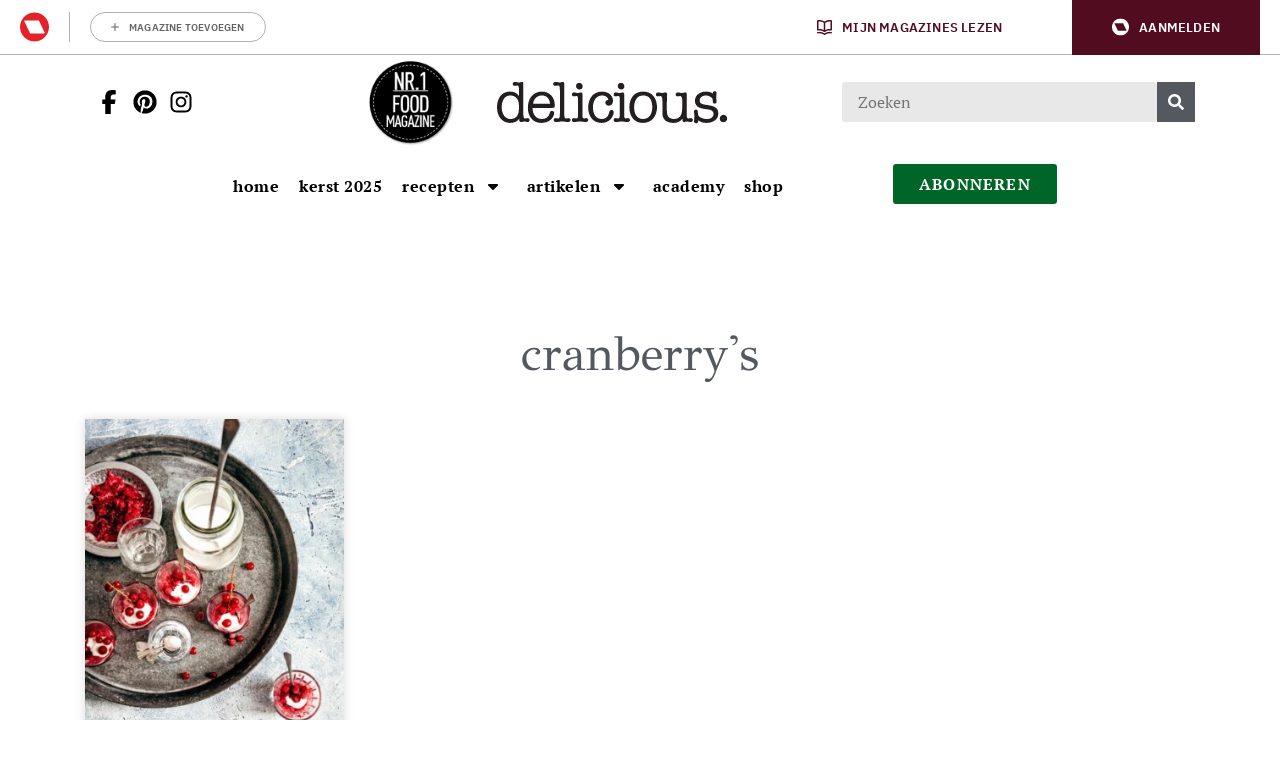

--- FILE ---
content_type: text/html; charset=UTF-8
request_url: https://deliciousmagazine.nl/tag/cranberrys/
body_size: 22588
content:
	<!doctype html>
<html class="no-js no-svg" lang="nl-NL">
<head>
    <meta charset="UTF-8" />
    <meta http-equiv="Content-Type" content="text/html; charset=UTF-8" />
    <meta http-equiv="X-UA-Compatible" content="IE=edge">
    <meta name="viewport" content="width=device-width, initial-scale=1, maximum-scale=1">
    
    				<script type="text/javascript">
					var rmg_bc_pl_data = {"DAP_DATA":"{\"ARTICLE\":{\"dl_art_content_guid\":\"\",\"dl_art_content_id\":\"47000074877\",\"dl_art_pluscontent\":false,\"dl_art_paywall\":false,\"dl_art_full_content_available\":true},\"CONTEXT\":{\"dl_ctx_timestamp_pageview\":1768930575,\"dl_ctx_sitecode\":\"Site-DeliciousMagazine-RMN-NL\",\"dl_ctx_user\":\"ANONYMOUS\",\"dl_ctx_pw_dialog\":\"NONE\",\"dl_ctx_page_type\":\"other\",\"dl_ctx_page_category\":\"overview\"}}","CIAM_ID":"","PROFILE_LOGGED_IN":0,"PROFILE_AUDIENCE":"ANONYMOUS","PROFILE_LEVEL":"","PLUSCONTENT":0,"FULL_CONTENT_AVAILABLE":1,"CIAM_CREATED":0,"EMAIL_REGISTRATION_CONFIRMED_ACCESSTOKEN":0,"GUEST_GUID":"","PAGE_TYPE":"list","PAGE_SUB_TYPE":"","PAGE_POST_FORMAT":"","PAGE_ACCESS_LEVEL":null};
					(()=>{var _=function(_){var a="; ".concat(document.cookie).split("; ".concat(_,"="));if(2===a.length)return a.pop().split(";").shift()},a=function(_){return"DM"===_?"TRIAL":_},t=_("rmg_profile")||"",e=rmg_bc_pl_data.PAGE_ACCESS_LEVEL,r=_("rmg_sub")||"",l=JSON.parse(rmg_bc_pl_data.DAP_DATA);if(r&&(cookie_data=r.split("|"),l.SITEMULTIACCESS={licenseBrand:cookie_data[3]||"",membershipType:cookie_data[4]||"",subscriptionType:cookie_data[5]||""}),5==t.split("-").length){l.CONTEXT.dl_ctx_user="REGISTERED",rmg_bc_pl_data.CIAM_ID=t,rmg_bc_pl_data.PROFILE_LOGGED_IN=1;var E=_("rmg_abs");-1!==["DM","ABO","SINGLE"].indexOf(E)?(rmg_bc_pl_data.PROFILE_AUDIENCE=a(E),l.CONTEXT.dl_ctx_user=a(E)):(rmg_bc_pl_data.PROFILE_AUDIENCE="REGISTERED","high"===e&&(l.CONTEXT.dl_ctx_pw_dialog="TEASE-SUBSCRIPTION-TRIAL"));var c=function(_){try{var a=_.split(".")[1].replace(/-/g,"+").replace(/_/g,"/"),t=decodeURIComponent(atob(a).split("").map((function(_){return"%"+("00"+_.charCodeAt(0).toString(16)).slice(-2)})).join(""));return JSON.parse(t)}catch(_){return null}}(_("rmg_at"));rmg_bc_pl_data.CIAM_CREATED=c&&c.created?1e3*c.created:0,rmg_bc_pl_data.EMAIL_REGISTRATION_CONFIRMED_ACCESSTOKEN=c&&c.email_verified?1:0,rmg_bc_pl_data.PROFILE_LEVEL=c&&c.profile_level?c.profile_level:"none"}else rmg_bc_pl_data.PROFILE_AUDIENCE="ANONYMOUS",rmg_bc_pl_data.PROFILE_LEVEL="none",rmg_bc_pl_data.GUEST_GUID=_("rmg_guest")||"","medium"===e&&(l.CONTEXT.dl_ctx_pw_dialog="TEASE-REGISTER"),"high"===e&&(l.CONTEXT.dl_ctx_pw_dialog="TEASE-SUBSCRIPTION");rmg_bc_pl_data.DAP_DATA=JSON.stringify(l),window.addEventListener("rmg_paywall_check_article_access",(function(){var _=JSON.parse(rmg_bc_pl_data.DAP_DATA);_.ARTICLE.dl_art_full_content_available=!0,_.ARTICLE.dl_art_paywall=!1,_.CONTEXT.dl_ctx_pw_dialog="NONE",rmg_bc_pl_data.DAP_DATA=JSON.stringify(_),rmg_bc_pl_data.FULL_CONTENT_AVAILABLE=1}))})();
				</script>    <meta name='robots' content='index, follow, max-image-preview:large, max-snippet:-1, max-video-preview:-1' />
	<style>img:is([sizes="auto" i], [sizes^="auto," i]) { contain-intrinsic-size: 3000px 1500px }</style>
	
	<!-- This site is optimized with the Yoast SEO Premium plugin v25.9 (Yoast SEO v25.9) - https://yoast.com/wordpress/plugins/seo/ -->
	<title>cranberry&#039;s | delicious.magazine</title>
	<meta name="description" content="cranberry&#039;s | delicious.magazine delicious. magazine is dáár waar het om koken en eten draait. Met maakbare recepten, vol verhalen over mensen met een passie voor eten en fotografie om bij te watertanden." />
	<link rel="canonical" href="https://deliciousmagazine.nl/tag/cranberrys/" />
	<meta property="og:locale" content="nl_NL" />
	<meta property="og:type" content="article" />
	<meta property="og:title" content="cranberry&#039;s Archieven | delicious.magazine" />
	<meta property="og:description" content="cranberry&#039;s | delicious.magazine delicious. magazine is dáár waar het om koken en eten draait. Met maakbare recepten, vol verhalen over mensen met een passie voor eten en fotografie om bij te watertanden." />
	<meta property="og:url" content="https://deliciousmagazine.nl/tag/cranberrys/" />
	<meta property="og:site_name" content="delicious.magazine" />
	<meta name="twitter:card" content="summary_large_image" />
	<meta name="twitter:site" content="@deliciousnl" />
	<script type="application/ld+json" class="yoast-schema-graph">{"@context":"https://schema.org","@graph":[{"@type":"CollectionPage","@id":"https://deliciousmagazine.nl/tag/cranberrys/","url":"https://deliciousmagazine.nl/tag/cranberrys/","name":"cranberry's | delicious.magazine","isPartOf":{"@id":"https://deliciousmagazine.nl/#website"},"primaryImageOfPage":{"@id":"https://deliciousmagazine.nl/tag/cranberrys/#primaryimage"},"image":{"@id":"https://deliciousmagazine.nl/tag/cranberrys/#primaryimage"},"thumbnailUrl":"https://deliciousmagazine.nl/app/uploads/2018/07/mk-schaap-017_0082-1.jpg","description":"cranberry's | delicious.magazine delicious. magazine is dáár waar het om koken en eten draait. Met maakbare recepten, vol verhalen over mensen met een passie voor eten en fotografie om bij te watertanden.","breadcrumb":{"@id":"https://deliciousmagazine.nl/tag/cranberrys/#breadcrumb"},"inLanguage":"nl-NL"},{"@type":"ImageObject","inLanguage":"nl-NL","@id":"https://deliciousmagazine.nl/tag/cranberrys/#primaryimage","url":"https://deliciousmagazine.nl/app/uploads/2018/07/mk-schaap-017_0082-1.jpg","contentUrl":"https://deliciousmagazine.nl/app/uploads/2018/07/mk-schaap-017_0082-1.jpg","width":2771,"height":4088,"caption":"granita van cranberry's | delicious"},{"@type":"BreadcrumbList","@id":"https://deliciousmagazine.nl/tag/cranberrys/#breadcrumb","itemListElement":[{"@type":"ListItem","position":1,"name":"Home","item":"https://deliciousmagazine.nl/"},{"@type":"ListItem","position":2,"name":"cranberry's"}]},{"@type":"WebSite","@id":"https://deliciousmagazine.nl/#website","url":"https://deliciousmagazine.nl/","name":"delicious.magazine","description":"Elke dag lekker!","publisher":{"@id":"https://deliciousmagazine.nl/#organization"},"potentialAction":[{"@type":"SearchAction","target":{"@type":"EntryPoint","urlTemplate":"https://deliciousmagazine.nl/?s={search_term_string}"},"query-input":{"@type":"PropertyValueSpecification","valueRequired":true,"valueName":"search_term_string"}}],"inLanguage":"nl-NL"},{"@type":"Organization","@id":"https://deliciousmagazine.nl/#organization","name":"delicious. magazine","url":"https://deliciousmagazine.nl/","logo":{"@type":"ImageObject","inLanguage":"nl-NL","@id":"https://deliciousmagazine.nl/#/schema/logo/image/","url":"https://deliciousmagazine.nl/app/uploads/2019/08/cropped-delicious_logo_thumbnail.jpg","contentUrl":"https://deliciousmagazine.nl/app/uploads/2019/08/cropped-delicious_logo_thumbnail.jpg","width":512,"height":512,"caption":"delicious. magazine"},"image":{"@id":"https://deliciousmagazine.nl/#/schema/logo/image/"},"sameAs":["https://www.facebook.com/deliciousmagazinenl","https://x.com/deliciousnl"]}]}</script>
	<!-- / Yoast SEO Premium plugin. -->


<link rel='preconnect' href='//myprivacy.roularta.net' />
<link rel='preconnect' href='//api.mijnmagazines.be' />
<link href='https://fonts.gstatic.com' crossorigin rel='preconnect' />
<!-- Start Cookie consent production -->
<script>
window.didomiConfig = {"cookies":{"group":{"enabled":true,"customDomain":"myprivacy.roularta.net"},"storageSources":{"cookies":false,"localStorage":true}},"tagManager":{"provider":"gtm"},"sync":{"enabled":true,"delayNotice":true},"user":{"organizationUserIdAuthSid":"sitedelic-xEmytyYZ","organizationUserIdAuthAlgorithm":"hash-sha256"}};
function consentGetCookie(name) {
    const value = `; ${document.cookie}`;
    const parts = value.split(`; ${name}=`);
    if (parts.length === 2) {
        return parts.pop().split(';').shift();
    }
}

let user_id = consentGetCookie('rmg_profile');
if (undefined === user_id || 'notLoggedIn' === user_id || 'error' === user_id) {
    user_id = consentGetCookie('rmg_guest') ?? null;
}

if (user_id) {
    async function consentHash(str) {
        const buf = await crypto.subtle.digest("SHA-256", new TextEncoder("utf-8").encode(str));
        return Array.prototype.map.call(new Uint8Array(buf), x => (('00' + x.toString(16)).slice(-2))).join('');
    }

    consentHash(user_id + "hZ1yNDErLqg7xFpBknecFbRMKSG9ErXO").then((digest) => {
        window.didomiConfig.user.organizationUserId = user_id;
        window.didomiConfig.user.organizationUserIdAuthDigest = digest;
    });
}
window.didomiEventListeners = window.didomiEventListeners || [];
window.gdprAppliesGlobally = true;
(function(){function a(e){if(!window.frames[e]){if(document.body&&document.body.firstChild){var t=document.body;var n=document.createElement("iframe");n.style.display="none";n.name=e;n.title=e;t.insertBefore(n,t.firstChild)}else{setTimeout(function(){a(e)},5)}}}function e(n,r,o,c,s){function e(e,t,n,a){if(typeof n!=="function"){return}if(!window[r]){window[r]=[]}var i=false;if(s){i=s(e,t,n)}if(!i){window[r].push({command:e,parameter:t,callback:n,version:a})}}e.stub=true;function t(a){if(!window[n]||window[n].stub!==true){return}if(!a.data){return}var i=typeof a.data==="string";var e;try{e=i?JSON.parse(a.data):a.data}catch(t){return}if(e[o]){var r=e[o];window[n](r.command,r.parameter,function(e,t){var n={};n[c]={returnValue:e,success:t,callId:r.callId};a.source.postMessage(i?JSON.stringify(n):n,"*")},r.version)}}if(typeof window[n]!=="function"){window[n]=e;if(window.addEventListener){window.addEventListener("message",t,false)}else{window.attachEvent("onmessage",t)}}}e("__tcfapi","__tcfapiBuffer","__tcfapiCall","__tcfapiReturn");a("__tcfapiLocator");(function(e){  var t=document.createElement("script");t.id="spcloader";t.type="text/javascript";t.async=true;t.src="https://sdk.privacy-center.org/"+e+"/loader.js?target="+document.location.hostname;t.charset="utf-8";var n=document.getElementsByTagName("script")[0];n.parentNode.insertBefore(t,n)})("0c7f196f-0b85-4850-bfd5-f5512ebf3f5d")})();
window.addEventListener("hashchange", function(e){if (e.newURL) {checkCookieHash();}}, false);
window.didomiOnReady = window.didomiOnReady || [];
window.didomiOnReady.push(checkCookieHash);
function checkCookieHash() {var hash = window.location.hash.substring(1);if ("cookies" == hash) {Didomi.preferences.show(); history.pushState(null, null, "#");}}
</script>
<style>
.didomi_warning {border: 1px solid #ccc; padding: 1rem; background: #fff;}
</style>
<!-- End Cookie consent production -->
<link rel="alternate" type="application/rss+xml" title="delicious.magazine &raquo; cranberry&#039;s tag feed" href="https://deliciousmagazine.nl/tag/cranberrys/feed/" />
<!-- Start blueconic production --><link rel="preconnect" href="//o431.deliciousmagazine.nl/" crossorigin><script type="text/javascript">    (function () {        var bcScript = document.createElement('script');        bcScript.async = true;        bcScript.src = '//o431.deliciousmagazine.nl/script.js';        (document.getElementsByTagName('head')[0] || document.getElementsByTagName('body')[0]).appendChild(bcScript);    })();</script><!-- End blueconic production -->            <!-- Begin Begin Comscore Comscore Tag Tag -->
            <script data-vendor='c:fallback-HNjBhJe6' type='didomi/javascript'>
                var _comscore = _comscore || [];
                (function() {
                    var s = document.createElement("script"),
                    el = document.getElementsByTagName("script")[0]; s.async = true; s.src =
                    "https://sb.scorecardresearch.com/cs/11547757/beacon.js";
                    el.parentNode.insertBefore(s, el);
                })();
            </script>
            <noscript>
                <script type="didomi/html"  data-vendor='c:fallback-HNjBhJe6'><img src ="https://sb.scorecardresearch.com/p?c1=2&amp;c2=11547757&amp;cv=3.6&amp;cj=1" ></script>
            </noscript>
            <!--End Comscore Comscore Tag Tag -->
        <link rel='stylesheet' id='wp-block-library-css' href='https://deliciousmagazine.nl/wp/wp-includes/css/dist/block-library/style.min.css?rel=246' type='text/css' media='all' />
<style id='classic-theme-styles-inline-css' type='text/css'>
/*! This file is auto-generated */
.wp-block-button__link{color:#fff;background-color:#32373c;border-radius:9999px;box-shadow:none;text-decoration:none;padding:calc(.667em + 2px) calc(1.333em + 2px);font-size:1.125em}.wp-block-file__button{background:#32373c;color:#fff;text-decoration:none}
</style>
<style id='global-styles-inline-css' type='text/css'>
:root{--wp--preset--aspect-ratio--square: 1;--wp--preset--aspect-ratio--4-3: 4/3;--wp--preset--aspect-ratio--3-4: 3/4;--wp--preset--aspect-ratio--3-2: 3/2;--wp--preset--aspect-ratio--2-3: 2/3;--wp--preset--aspect-ratio--16-9: 16/9;--wp--preset--aspect-ratio--9-16: 9/16;--wp--preset--color--black: #000000;--wp--preset--color--cyan-bluish-gray: #abb8c3;--wp--preset--color--white: #ffffff;--wp--preset--color--pale-pink: #f78da7;--wp--preset--color--vivid-red: #cf2e2e;--wp--preset--color--luminous-vivid-orange: #ff6900;--wp--preset--color--luminous-vivid-amber: #fcb900;--wp--preset--color--light-green-cyan: #7bdcb5;--wp--preset--color--vivid-green-cyan: #00d084;--wp--preset--color--pale-cyan-blue: #8ed1fc;--wp--preset--color--vivid-cyan-blue: #0693e3;--wp--preset--color--vivid-purple: #9b51e0;--wp--preset--gradient--vivid-cyan-blue-to-vivid-purple: linear-gradient(135deg,rgba(6,147,227,1) 0%,rgb(155,81,224) 100%);--wp--preset--gradient--light-green-cyan-to-vivid-green-cyan: linear-gradient(135deg,rgb(122,220,180) 0%,rgb(0,208,130) 100%);--wp--preset--gradient--luminous-vivid-amber-to-luminous-vivid-orange: linear-gradient(135deg,rgba(252,185,0,1) 0%,rgba(255,105,0,1) 100%);--wp--preset--gradient--luminous-vivid-orange-to-vivid-red: linear-gradient(135deg,rgba(255,105,0,1) 0%,rgb(207,46,46) 100%);--wp--preset--gradient--very-light-gray-to-cyan-bluish-gray: linear-gradient(135deg,rgb(238,238,238) 0%,rgb(169,184,195) 100%);--wp--preset--gradient--cool-to-warm-spectrum: linear-gradient(135deg,rgb(74,234,220) 0%,rgb(151,120,209) 20%,rgb(207,42,186) 40%,rgb(238,44,130) 60%,rgb(251,105,98) 80%,rgb(254,248,76) 100%);--wp--preset--gradient--blush-light-purple: linear-gradient(135deg,rgb(255,206,236) 0%,rgb(152,150,240) 100%);--wp--preset--gradient--blush-bordeaux: linear-gradient(135deg,rgb(254,205,165) 0%,rgb(254,45,45) 50%,rgb(107,0,62) 100%);--wp--preset--gradient--luminous-dusk: linear-gradient(135deg,rgb(255,203,112) 0%,rgb(199,81,192) 50%,rgb(65,88,208) 100%);--wp--preset--gradient--pale-ocean: linear-gradient(135deg,rgb(255,245,203) 0%,rgb(182,227,212) 50%,rgb(51,167,181) 100%);--wp--preset--gradient--electric-grass: linear-gradient(135deg,rgb(202,248,128) 0%,rgb(113,206,126) 100%);--wp--preset--gradient--midnight: linear-gradient(135deg,rgb(2,3,129) 0%,rgb(40,116,252) 100%);--wp--preset--font-size--small: 13px;--wp--preset--font-size--medium: 20px;--wp--preset--font-size--large: 36px;--wp--preset--font-size--x-large: 42px;--wp--preset--spacing--20: 0.44rem;--wp--preset--spacing--30: 0.67rem;--wp--preset--spacing--40: 1rem;--wp--preset--spacing--50: 1.5rem;--wp--preset--spacing--60: 2.25rem;--wp--preset--spacing--70: 3.38rem;--wp--preset--spacing--80: 5.06rem;--wp--preset--shadow--natural: 6px 6px 9px rgba(0, 0, 0, 0.2);--wp--preset--shadow--deep: 12px 12px 50px rgba(0, 0, 0, 0.4);--wp--preset--shadow--sharp: 6px 6px 0px rgba(0, 0, 0, 0.2);--wp--preset--shadow--outlined: 6px 6px 0px -3px rgba(255, 255, 255, 1), 6px 6px rgba(0, 0, 0, 1);--wp--preset--shadow--crisp: 6px 6px 0px rgba(0, 0, 0, 1);}:where(.is-layout-flex){gap: 0.5em;}:where(.is-layout-grid){gap: 0.5em;}body .is-layout-flex{display: flex;}.is-layout-flex{flex-wrap: wrap;align-items: center;}.is-layout-flex > :is(*, div){margin: 0;}body .is-layout-grid{display: grid;}.is-layout-grid > :is(*, div){margin: 0;}:where(.wp-block-columns.is-layout-flex){gap: 2em;}:where(.wp-block-columns.is-layout-grid){gap: 2em;}:where(.wp-block-post-template.is-layout-flex){gap: 1.25em;}:where(.wp-block-post-template.is-layout-grid){gap: 1.25em;}.has-black-color{color: var(--wp--preset--color--black) !important;}.has-cyan-bluish-gray-color{color: var(--wp--preset--color--cyan-bluish-gray) !important;}.has-white-color{color: var(--wp--preset--color--white) !important;}.has-pale-pink-color{color: var(--wp--preset--color--pale-pink) !important;}.has-vivid-red-color{color: var(--wp--preset--color--vivid-red) !important;}.has-luminous-vivid-orange-color{color: var(--wp--preset--color--luminous-vivid-orange) !important;}.has-luminous-vivid-amber-color{color: var(--wp--preset--color--luminous-vivid-amber) !important;}.has-light-green-cyan-color{color: var(--wp--preset--color--light-green-cyan) !important;}.has-vivid-green-cyan-color{color: var(--wp--preset--color--vivid-green-cyan) !important;}.has-pale-cyan-blue-color{color: var(--wp--preset--color--pale-cyan-blue) !important;}.has-vivid-cyan-blue-color{color: var(--wp--preset--color--vivid-cyan-blue) !important;}.has-vivid-purple-color{color: var(--wp--preset--color--vivid-purple) !important;}.has-black-background-color{background-color: var(--wp--preset--color--black) !important;}.has-cyan-bluish-gray-background-color{background-color: var(--wp--preset--color--cyan-bluish-gray) !important;}.has-white-background-color{background-color: var(--wp--preset--color--white) !important;}.has-pale-pink-background-color{background-color: var(--wp--preset--color--pale-pink) !important;}.has-vivid-red-background-color{background-color: var(--wp--preset--color--vivid-red) !important;}.has-luminous-vivid-orange-background-color{background-color: var(--wp--preset--color--luminous-vivid-orange) !important;}.has-luminous-vivid-amber-background-color{background-color: var(--wp--preset--color--luminous-vivid-amber) !important;}.has-light-green-cyan-background-color{background-color: var(--wp--preset--color--light-green-cyan) !important;}.has-vivid-green-cyan-background-color{background-color: var(--wp--preset--color--vivid-green-cyan) !important;}.has-pale-cyan-blue-background-color{background-color: var(--wp--preset--color--pale-cyan-blue) !important;}.has-vivid-cyan-blue-background-color{background-color: var(--wp--preset--color--vivid-cyan-blue) !important;}.has-vivid-purple-background-color{background-color: var(--wp--preset--color--vivid-purple) !important;}.has-black-border-color{border-color: var(--wp--preset--color--black) !important;}.has-cyan-bluish-gray-border-color{border-color: var(--wp--preset--color--cyan-bluish-gray) !important;}.has-white-border-color{border-color: var(--wp--preset--color--white) !important;}.has-pale-pink-border-color{border-color: var(--wp--preset--color--pale-pink) !important;}.has-vivid-red-border-color{border-color: var(--wp--preset--color--vivid-red) !important;}.has-luminous-vivid-orange-border-color{border-color: var(--wp--preset--color--luminous-vivid-orange) !important;}.has-luminous-vivid-amber-border-color{border-color: var(--wp--preset--color--luminous-vivid-amber) !important;}.has-light-green-cyan-border-color{border-color: var(--wp--preset--color--light-green-cyan) !important;}.has-vivid-green-cyan-border-color{border-color: var(--wp--preset--color--vivid-green-cyan) !important;}.has-pale-cyan-blue-border-color{border-color: var(--wp--preset--color--pale-cyan-blue) !important;}.has-vivid-cyan-blue-border-color{border-color: var(--wp--preset--color--vivid-cyan-blue) !important;}.has-vivid-purple-border-color{border-color: var(--wp--preset--color--vivid-purple) !important;}.has-vivid-cyan-blue-to-vivid-purple-gradient-background{background: var(--wp--preset--gradient--vivid-cyan-blue-to-vivid-purple) !important;}.has-light-green-cyan-to-vivid-green-cyan-gradient-background{background: var(--wp--preset--gradient--light-green-cyan-to-vivid-green-cyan) !important;}.has-luminous-vivid-amber-to-luminous-vivid-orange-gradient-background{background: var(--wp--preset--gradient--luminous-vivid-amber-to-luminous-vivid-orange) !important;}.has-luminous-vivid-orange-to-vivid-red-gradient-background{background: var(--wp--preset--gradient--luminous-vivid-orange-to-vivid-red) !important;}.has-very-light-gray-to-cyan-bluish-gray-gradient-background{background: var(--wp--preset--gradient--very-light-gray-to-cyan-bluish-gray) !important;}.has-cool-to-warm-spectrum-gradient-background{background: var(--wp--preset--gradient--cool-to-warm-spectrum) !important;}.has-blush-light-purple-gradient-background{background: var(--wp--preset--gradient--blush-light-purple) !important;}.has-blush-bordeaux-gradient-background{background: var(--wp--preset--gradient--blush-bordeaux) !important;}.has-luminous-dusk-gradient-background{background: var(--wp--preset--gradient--luminous-dusk) !important;}.has-pale-ocean-gradient-background{background: var(--wp--preset--gradient--pale-ocean) !important;}.has-electric-grass-gradient-background{background: var(--wp--preset--gradient--electric-grass) !important;}.has-midnight-gradient-background{background: var(--wp--preset--gradient--midnight) !important;}.has-small-font-size{font-size: var(--wp--preset--font-size--small) !important;}.has-medium-font-size{font-size: var(--wp--preset--font-size--medium) !important;}.has-large-font-size{font-size: var(--wp--preset--font-size--large) !important;}.has-x-large-font-size{font-size: var(--wp--preset--font-size--x-large) !important;}
:where(.wp-block-post-template.is-layout-flex){gap: 1.25em;}:where(.wp-block-post-template.is-layout-grid){gap: 1.25em;}
:where(.wp-block-columns.is-layout-flex){gap: 2em;}:where(.wp-block-columns.is-layout-grid){gap: 2em;}
:root :where(.wp-block-pullquote){font-size: 1.5em;line-height: 1.6;}
</style>
<link rel='stylesheet' id='userprofile_style-css' href='https://deliciousmagazine.nl/app/plugins/wpg-userprofile/assets/dist/main.min.css?rel=246' type='text/css' media='all' />
<link rel='stylesheet' id='hide-admin-bar-based-on-user-roles-css' href='https://deliciousmagazine.nl/app/plugins/hide-admin-bar-based-on-user-roles/public/css/hide-admin-bar-based-on-user-roles-public.css?rel=246' type='text/css' media='all' />
<link rel='stylesheet' id='delicious-css-css' href='https://deliciousmagazine.nl/app/themes/delicious/assets/dist/main.min.css?rel=246' type='text/css' media='all' />
<script type="text/javascript" id="rmgWpAccount-js-before">
/* <![CDATA[ */
var rmgFrontLoggedIn = false; addEventListener("rmg_front_logged_in_event", function(){
        rmgFrontLoggedIn = true;
        });
/* ]]> */
</script>
<script type="text/javascript" src="https://deliciousmagazine.nl/app/plugins/rmg-wp-account/dist/rmg-auth.cfdc269695785dc9407b.js?rel=246" id="rmgWpAccount-js"></script>
<script type="text/javascript" id="rmgWpAccount-js-after">
/* <![CDATA[ */
var rmgAuth = window.rmgAuth; rmgAuth.start({"backend_url":"https:\/\/deliciousmagazine.nl\/wp-json\/rmg-sso\/v1\/state","language":"nl","site_code":""}); 
/* ]]> */
</script>
<script type="text/javascript" id="rmg-paywall-js-before">
/* <![CDATA[ */
window.rmgPaywallRest = {"homeUrl":"https:\/\/deliciousmagazine.nl","restNonce":"205e55d768"};
/* ]]> */
</script>
<script type="text/javascript" src="https://deliciousmagazine.nl/app/plugins/rmg-paywall/assets/js/rmg-paywall.js?rel=246" id="rmg-paywall-js"></script>
<link rel="https://api.w.org/" href="https://deliciousmagazine.nl/wp-json/" /><link rel="alternate" title="JSON" type="application/json" href="https://deliciousmagazine.nl/wp-json/wp/v2/tags/6740" /><link rel="EditURI" type="application/rsd+xml" title="RSD" href="https://deliciousmagazine.nl/wp/xmlrpc.php?rsd" />
<meta name="generator" content="WordPress 6.8.3" />
<style type="text/css"> .tippy-box[data-theme~="wprm"] { background-color: #333333; color: #FFFFFF; } .tippy-box[data-theme~="wprm"][data-placement^="top"] > .tippy-arrow::before { border-top-color: #333333; } .tippy-box[data-theme~="wprm"][data-placement^="bottom"] > .tippy-arrow::before { border-bottom-color: #333333; } .tippy-box[data-theme~="wprm"][data-placement^="left"] > .tippy-arrow::before { border-left-color: #333333; } .tippy-box[data-theme~="wprm"][data-placement^="right"] > .tippy-arrow::before { border-right-color: #333333; } .tippy-box[data-theme~="wprm"] a { color: #FFFFFF; } .wprm-comment-rating svg { width: 18px !important; height: 18px !important; } img.wprm-comment-rating { width: 90px !important; height: 18px !important; } body { --comment-rating-star-color: #343434; } body { --wprm-popup-font-size: 16px; } body { --wprm-popup-background: #ffffff; } body { --wprm-popup-title: #000000; } body { --wprm-popup-content: #444444; } body { --wprm-popup-button-background: #444444; } body { --wprm-popup-button-text: #ffffff; }@font-face {font-family: "DINOT-Regular";
    src: url("https://db.onlinewebfonts.com/t/1c587cd97662ab09cb8ba96867f212e7.eot");
    src: url("https://db.onlinewebfonts.com/t/1c587cd97662ab09cb8ba96867f212e7.eot?#iefix") format("embedded-opentype"),
    url("https://db.onlinewebfonts.com/t/1c587cd97662ab09cb8ba96867f212e7.woff2") format("woff2"),
    url("https://db.onlinewebfonts.com/t/1c587cd97662ab09cb8ba96867f212e7.woff") format("woff"),
    url("https://db.onlinewebfonts.com/t/1c587cd97662ab09cb8ba96867f212e7.ttf") format("truetype"),
    url("https://db.onlinewebfonts.com/t/1c587cd97662ab09cb8ba96867f212e7.svg#DINOT-Regular") format("svg");
}
@font-face {font-family: "DINOT-Black";
    src: url("https://db.onlinewebfonts.com/t/52012d7769e41064c098134acd10f42b.eot");
    src: url("https://db.onlinewebfonts.com/t/52012d7769e41064c098134acd10f42b.eot?#iefix") format("embedded-opentype"),
    url("https://db.onlinewebfonts.com/t/52012d7769e41064c098134acd10f42b.woff2") format("woff2"),
    url("https://db.onlinewebfonts.com/t/52012d7769e41064c098134acd10f42b.woff") format("woff"),
    url("https://db.onlinewebfonts.com/t/52012d7769e41064c098134acd10f42b.ttf") format("truetype"),
    url("https://db.onlinewebfonts.com/t/52012d7769e41064c098134acd10f42b.svg#DINOT-Black") format("svg");
}
@font-face {font-family: "DINOT-Medium";
    src: url("https://db.onlinewebfonts.com/t/7251ae7cbcc9c197274aae57493f42ad.eot");
    src: url("https://db.onlinewebfonts.com/t/7251ae7cbcc9c197274aae57493f42ad.eot?#iefix") format("embedded-opentype"),
    url("https://db.onlinewebfonts.com/t/7251ae7cbcc9c197274aae57493f42ad.woff2") format("woff2"),
    url("https://db.onlinewebfonts.com/t/7251ae7cbcc9c197274aae57493f42ad.woff") format("woff"),
    url("https://db.onlinewebfonts.com/t/7251ae7cbcc9c197274aae57493f42ad.ttf") format("truetype"),
    url("https://db.onlinewebfonts.com/t/7251ae7cbcc9c197274aae57493f42ad.svg#DINOT-Medium") format("svg");
}
@font-face {font-family: "DINOT-Light";
    src: url("https://db.onlinewebfonts.com/t/28b5efd56dd0967c557de7d5f34fca2c.eot");
    src: url("https://db.onlinewebfonts.com/t/28b5efd56dd0967c557de7d5f34fca2c.eot?#iefix") format("embedded-opentype"),
    url("https://db.onlinewebfonts.com/t/28b5efd56dd0967c557de7d5f34fca2c.woff2") format("woff2"),
    url("https://db.onlinewebfonts.com/t/28b5efd56dd0967c557de7d5f34fca2c.woff") format("woff"),
    url("https://db.onlinewebfonts.com/t/28b5efd56dd0967c557de7d5f34fca2c.ttf") format("truetype"),
    url("https://db.onlinewebfonts.com/t/28b5efd56dd0967c557de7d5f34fca2c.svg#DINOT-Light") format("svg");
}
@font-face {font-family: "DINOT-Bold";
    src: url("https://db.onlinewebfonts.com/t/feab4f015f183ad38338781e0369490d.eot");
    src: url("https://db.onlinewebfonts.com/t/feab4f015f183ad38338781e0369490d.eot?#iefix") format("embedded-opentype"),
    url("https://db.onlinewebfonts.com/t/feab4f015f183ad38338781e0369490d.woff2") format("woff2"),
    url("https://db.onlinewebfonts.com/t/feab4f015f183ad38338781e0369490d.woff") format("woff"),
    url("https://db.onlinewebfonts.com/t/feab4f015f183ad38338781e0369490d.ttf") format("truetype"),
    url("https://db.onlinewebfonts.com/t/feab4f015f183ad38338781e0369490d.svg#DINOT-Bold") format("svg");
}</style><style type="text/css">.wprm-glossary-term {color: #5A822B;text-decoration: underline;cursor: help;}</style>        <link rel="manifest" href="/manifest.json">
        <meta name="p:domain_verify" content="d02acf9e81ae7af8ea9d046d7cef1815"/>
        <meta name="p:domain_verify" content="55be696089cd720c02481694c0d76cdb"/>
        <script data-vendor='c:fallback-HNjBhJe6' type='didomi/javascript' src="https://kit.fontawesome.com/3ab9f81ea3.js" crossorigin="anonymous"></script>

        <meta name="generator" content="Elementor 3.32.4; features: additional_custom_breakpoints; settings: css_print_method-internal, google_font-enabled, font_display-auto">
			<style>
				.e-con.e-parent:nth-of-type(n+4):not(.e-lazyloaded):not(.e-no-lazyload),
				.e-con.e-parent:nth-of-type(n+4):not(.e-lazyloaded):not(.e-no-lazyload) * {
					background-image: none !important;
				}
				@media screen and (max-height: 1024px) {
					.e-con.e-parent:nth-of-type(n+3):not(.e-lazyloaded):not(.e-no-lazyload),
					.e-con.e-parent:nth-of-type(n+3):not(.e-lazyloaded):not(.e-no-lazyload) * {
						background-image: none !important;
					}
				}
				@media screen and (max-height: 640px) {
					.e-con.e-parent:nth-of-type(n+2):not(.e-lazyloaded):not(.e-no-lazyload),
					.e-con.e-parent:nth-of-type(n+2):not(.e-lazyloaded):not(.e-no-lazyload) * {
						background-image: none !important;
					}
				}
			</style>
			            <script didomi-whitelist="true"> 
                var RoulartaConfig = { 
                    "slots": [],
                    "data": {
                        "domain": "deliciousmagazine.nl",
                        "pageType": "lister",
                        "pageId": "",
                        "category": [],
                        "tags": []                    },
                    "options": { 
                        "debug": false, 
                        "disableAds": false, 
                        "cmp": "didomi"
                    } 
                };
            </script>

            <script didomi-whitelist="true" type="text/javascript" src="https://pool-newskoolmedia.adhese.com/tag/config.v2.js"></script>
                        <!-- Google Tag Manager -->
                                                        <script didomi-whitelist="true">
                        window.dataLayer = window.dataLayer || [];
                        window.dataLayer.push({"screen_info":{"page_type":"tag","page_post_tag_full":["cranberrys"],"page_post_tag":"cranberrys"}});
                    </script>
                        
                <script didomi-whitelist="true">
                    (function(w,d,s,l,i){w[l]=w[l]||[];w[l].push({'gtm.start':
                    new Date().getTime(),event:'gtm.js'});var f=d.getElementsByTagName(s)[0],
                    j=d.createElement(s),dl=l!='dataLayer'?'&l='+l:'';j.async=true;j.src=
                    'https://sgtm.deliciousmagazine.nl/gtm.js?id='+i+dl;f.parentNode.insertBefore(j,f);
                    })(window,document,'script','dataLayer','GTM-5DLBQ6J');
                </script>
            <!-- End Google Tag Manager -->
            <link rel="icon" href="https://deliciousmagazine.nl/app/uploads/2019/08/cropped-delicious_logo_thumbnail-32x32.jpg" sizes="32x32" />
<link rel="icon" href="https://deliciousmagazine.nl/app/uploads/2019/08/cropped-delicious_logo_thumbnail-192x192.jpg" sizes="192x192" />
<link rel="apple-touch-icon" href="https://deliciousmagazine.nl/app/uploads/2019/08/cropped-delicious_logo_thumbnail-180x180.jpg" />
<meta name="msapplication-TileImage" content="https://deliciousmagazine.nl/app/uploads/2019/08/cropped-delicious_logo_thumbnail-270x270.jpg" />
<noscript><style id="rocket-lazyload-nojs-css">.rll-youtube-player, [data-lazy-src]{display:none !important;}</style></noscript>
    <meta
		property="site_code"
		content="Site-DeliciousMagazine-RMN-NL" />
<meta
		property="premium"
		content="false" />
    
</head>    <body class="archive tag tag-cranberrys tag-6740 wp-custom-logo wp-theme-delicious elementor-page-98672 elementor-default">
        <a class="skip-to-content-link btn btn-primary" href="#main">
            Ga naar content
        </a>
        
        <style>#rmg-mma-navigation { min-height: 55px; width: 100%; }</style>
<div id="rmg-mma-navigation"></div>            <!-- Google Tag Manager (noscript) -->
                <noscript><iframe src="https://sgtm.deliciousmagazine.nl/ns.html?id=GTM-5DLBQ6J"
                height="0" width="0" style="display:none;visibility:hidden"></iframe></noscript>
            <!-- End Google Tag Manager (noscript) -->
            
                    <header>
    <div class="container header-container full-width-tablet">
        <div class="header-wrapper grid">
            <div class="col-12 col-md-2 header-social d-none d-lg-block"> 
                <div class="social-networks">
            <div class="social-networks-item">
            <a href="https://www.facebook.com/deliciousmagazinenl/" 
                data-gtm-link-title="facebook" 
                data-gtm-link-type="image" 
                class="social-networks-link social-networks-link-facebook" 
                target="_blank"
                aria-label="Ga naar facebook pagina van Delicious">               
                <svg xmlns="http://www.w3.org/2000/svg" viewBox="0 0 320 512" aria-label="facebook" role="img" class="icon social-network-icon icon-facebook"><title>facebook</title><!--!Font Awesome Free 6.5.1 by @fontawesome - https://fontawesome.com License - https://fontawesome.com/license/free Copyright 2024 Fonticons, Inc.--><path d="M80 299.3V512H196V299.3h86.5l18-97.8H196V166.9c0-51.7 20.3-71.5 72.7-71.5c16.3 0 29.4 .4 37 1.2V7.9C291.4 4 256.4 0 236.2 0C129.3 0 80 50.5 80 159.4v42.1H14v97.8H80z"/></svg>

            </a>
        </div>
            <div class="social-networks-item">
            <a href="https://nl.pinterest.com/deliciousnl/" 
                data-gtm-link-title="pinterest" 
                data-gtm-link-type="image" 
                class="social-networks-link social-networks-link-pinterest" 
                target="_blank"
                aria-label="Ga naar pinterest pagina van Delicious">               
                <svg xmlns="http://www.w3.org/2000/svg" viewBox="0 0 496 512" aria-label="pinterest" role="img" class="icon social-network-icon icon-pinterest"><title>pinterest</title><!--!Font Awesome Free 6.5.1 by @fontawesome - https://fontawesome.com License - https://fontawesome.com/license/free Copyright 2024 Fonticons, Inc.--><path d="M496 256c0 137-111 248-248 248-25.6 0-50.2-3.9-73.4-11.1 10.1-16.5 25.2-43.5 30.8-65 3-11.6 15.4-59 15.4-59 8.1 15.4 31.7 28.5 56.8 28.5 74.8 0 128.7-68.8 128.7-154.3 0-81.9-66.9-143.2-152.9-143.2-107 0-163.9 71.8-163.9 150.1 0 36.4 19.4 81.7 50.3 96.1 4.7 2.2 7.2 1.2 8.3-3.3 .8-3.4 5-20.3 6.9-28.1 .6-2.5 .3-4.7-1.7-7.1-10.1-12.5-18.3-35.3-18.3-56.6 0-54.7 41.4-107.6 112-107.6 60.9 0 103.6 41.5 103.6 100.9 0 67.1-33.9 113.6-78 113.6-24.3 0-42.6-20.1-36.7-44.8 7-29.5 20.5-61.3 20.5-82.6 0-19-10.2-34.9-31.4-34.9-24.9 0-44.9 25.7-44.9 60.2 0 22 7.4 36.8 7.4 36.8s-24.5 103.8-29 123.2c-5 21.4-3 51.6-.9 71.2C65.4 450.9 0 361.1 0 256 0 119 111 8 248 8s248 111 248 248z"/></svg>

            </a>
        </div>
            <div class="social-networks-item">
            <a href="https://www.instagram.com/deliciousnederland/?hl=nl" 
                data-gtm-link-title="instagram" 
                data-gtm-link-type="image" 
                class="social-networks-link social-networks-link-instagram" 
                target="_blank"
                aria-label="Ga naar instagram pagina van Delicious">               
                <svg xmlns="http://www.w3.org/2000/svg" viewBox="0 0 448 512" aria-label="instagram" role="img" class="icon social-network-icon icon-instagram"><title>instagram</title><!--!Font Awesome Free 6.5.1 by @fontawesome - https://fontawesome.com License - https://fontawesome.com/license/free Copyright 2024 Fonticons, Inc.--><path d="M224.1 141c-63.6 0-114.9 51.3-114.9 114.9s51.3 114.9 114.9 114.9S339 319.5 339 255.9 287.7 141 224.1 141zm0 189.6c-41.1 0-74.7-33.5-74.7-74.7s33.5-74.7 74.7-74.7 74.7 33.5 74.7 74.7-33.6 74.7-74.7 74.7zm146.4-194.3c0 14.9-12 26.8-26.8 26.8-14.9 0-26.8-12-26.8-26.8s12-26.8 26.8-26.8 26.8 12 26.8 26.8zm76.1 27.2c-1.7-35.9-9.9-67.7-36.2-93.9-26.2-26.2-58-34.4-93.9-36.2-37-2.1-147.9-2.1-184.9 0-35.8 1.7-67.6 9.9-93.9 36.1s-34.4 58-36.2 93.9c-2.1 37-2.1 147.9 0 184.9 1.7 35.9 9.9 67.7 36.2 93.9s58 34.4 93.9 36.2c37 2.1 147.9 2.1 184.9 0 35.9-1.7 67.7-9.9 93.9-36.2 26.2-26.2 34.4-58 36.2-93.9 2.1-37 2.1-147.8 0-184.8zM398.8 388c-7.8 19.6-22.9 34.7-42.6 42.6-29.5 11.7-99.5 9-132.1 9s-102.7 2.6-132.1-9c-19.6-7.8-34.7-22.9-42.6-42.6-11.7-29.5-9-99.5-9-132.1s-2.6-102.7 9-132.1c7.8-19.6 22.9-34.7 42.6-42.6 29.5-11.7 99.5-9 132.1-9s102.7-2.6 132.1 9c19.6 7.8 34.7 22.9 42.6 42.6 11.7 29.5 9 99.5 9 132.1s2.7 102.7-9 132.1z"/></svg>

            </a>
        </div>
    </div>            </div>
            <div class="col-12 col-lg-6 header-logos">
                <div class="header-logos-wrapper">
                    <a class="header-icon-link d-none d-md-block" href="https://deliciousmagazine.nl" data-gtm-link-title="logo header" data-gtm-link-type="image" aria-label="Ga naar de homepage">
                        <img class="delicious-icon" width="94" height="94" src="https://deliciousmagazine.nl/app/themes/delicious/assets//images/nr1_foodmagazine.png" alt="delicious">
                    </a>
                    <div class="header-logo-wrapper">
                        <a class="header-logo-link" href="https://deliciousmagazine.nl" data-gtm-link-title="logo header" data-gtm-link-type="image" aria-label="Ga naar de homepage">
                            <svg xmlns="http://www.w3.org/2000/svg" xmlns:xlink="http://www.w3.org/1999/xlink" width="231" height="43" viewBox="0 0 231 43" aria-label="Delicious logo" role="img" class="delicious-logo"><defs><path id="a" d="M0 .868h230.175V42.43H0z"/></defs><g fill="none" fill-rule="evenodd"><mask id="b" fill="#fff"><use xlink:href="#a"/></mask><path fill="#231F20" d="M26.355 3.326c0-2.001-.343-2.458-.972-2.458-1.143 0-1.944.629-3.43.629-1.601 0-2.458-.63-4.06-.63-1.085 0-2.172.858-2.172 2.116 0 1.086.8 1.887 1.944 1.887.8 0 1.658-.343 2.63-.343 1.086 0 1.658.57 1.658 4.802v5.545h-.114c-2.001-3.144-5.317-4.287-8.862-4.287C4.116 10.587 0 18.019 0 26.08c0 8.289 4.23 15.836 13.32 15.836 3.373 0 7.032-1.201 8.804-4.117h.115v.572c0 2.173.514 2.744 2 2.744 1.373 0 1.83-.63 3.088-.63 1.315 0 2.344.63 3.373.63.972 0 1.887-.8 1.887-2.115 0-1.086-.801-1.887-1.944-1.887-.801 0-1.658.343-2.63.343-1.201 0-1.658-.857-1.658-4.802V3.326zM13.263 14.474c2.8 0 5.203.972 6.86 3.259 1.658 2.287 1.83 5.545 1.83 8.289 0 2.687-.172 5.775-1.315 8.06-1.315 2.688-4.116 3.946-7.032 3.946-6.346 0-8.861-6.06-8.861-11.663 0-5.545 1.944-11.891 8.518-11.891zM54.997 26.88c2.744 0 2.744-.23 2.744-3.087 0-7.661-5.26-13.206-12.978-13.206-4.116 0-7.946 1.772-10.52 5.03-2.4 3.088-3.372 7.26-3.372 11.149 0 8.46 4.63 15.15 13.606 15.15 3.259 0 6.918-1.03 9.319-3.316 1.658-1.544 3.373-4.231 3.373-6.575 0-1.315-1.03-2.172-2.287-2.172-1.543 0-1.83 1.315-2.172 2.515-1.086 3.716-4.002 5.66-7.89 5.66-6.288 0-9.433-5.317-9.204-11.148h19.38zM36.13 22.764c.4-4.803 3.887-8.29 8.804-8.29 5.088 0 7.775 3.602 8.06 8.29H36.132zm26.755 9.89c0 3.259-.286 4.802-1.658 4.802-.972 0-1.83-.343-2.63-.343-1.144 0-1.944.8-1.944 1.887 0 1.315 1.258 2.115 2.458 2.115 2 0 3.43-.63 6.06-.63 2.802 0 3.945.63 5.889.63 1.2 0 2.458-.8 2.458-2.115 0-1.086-.8-1.887-1.944-1.887-.8 0-1.658.343-2.63.343-.971 0-1.657-.628-1.657-4.802V3.84c0-2.06-.172-2.973-1.601-2.973-1.086 0-1.601.629-3.087.629-1.144 0-2.058-.63-3.831-.63-1.372 0-2.63.8-2.63 2.116 0 1.086.8 1.887 1.944 1.887 1.315 0 2.173-.343 3.145-.343.8 0 1.658.114 1.658 4.802v23.325zm18.236 0c0 3.545-.343 4.802-1.658 4.802-.972 0-1.83-.343-2.63-.343-1.143 0-1.943.8-1.943 1.887 0 1.086.972 2.115 1.944 2.115 2 0 3.658-.63 6.06-.63 2.458 0 3.944.63 5.888.63 1.2 0 2.458-.8 2.458-2.115 0-1.086-.8-1.887-1.943-1.887-.858-.057-1.658.343-2.287.343-1.03 0-1.487-.971-1.487-2.344V13.845c0-1.143-.285-2.458-1.6-2.458-1.087 0-1.83.629-3.26.629-1.371 0-2.23-.63-3.772-.63-1.086 0-2.001.8-2.001 2.116 0 1.086.8 1.887 1.944 1.887.8 0 1.657-.343 2.629-.343 1.258 0 1.658.8 1.658 4.802v12.806zm1.2-30.757a3.257 3.257 0 0 0-3.258 3.258c0 1.83 1.487 3.316 3.259 3.316a3.318 3.318 0 0 0 3.316-3.316c0-1.83-1.487-3.258-3.316-3.258zm22.41 36.13c-6.688 0-8.803-6.23-8.803-11.776 0-5.603 2.63-11.777 9.09-11.777 2.572 0 6.174 1.487 6.288 4.459-1.543.058-2.972.972-2.972 2.63 0 1.887 1.6 3.145 3.373 3.145 2.973 0 4.287-2.516 4.287-5.203 0-2.687-1.658-5.374-3.83-6.86-1.944-1.372-4.574-2.058-6.918-2.058-9.547 0-14.063 7.374-14.063 16.236 0 8.004 4.573 15.093 13.263 15.093 3.43 0 6.803-1.144 9.147-3.716 1.487-1.601 3.145-4.803 3.145-7.032 0-1.201-1.03-2.23-2.23-2.23-2.001 0-2.23 2-2.63 3.545-.915 3.373-3.602 5.545-7.146 5.545zm18.124-5.373c0 3.545-.343 4.802-1.658 4.802-.972 0-1.83-.343-2.63-.343-1.143 0-1.943.8-1.943 1.887 0 1.086.97 2.115 1.943 2.115 2 0 3.659-.63 6.06-.63 2.458 0 3.945.63 5.889.63 1.2 0 2.458-.8 2.458-2.115 0-1.086-.801-1.887-1.944-1.887-.857-.057-1.657.343-2.287.343-1.03 0-1.486-.971-1.486-2.344V13.845c0-1.143-.286-2.458-1.601-2.458-1.086 0-1.83.629-3.26.629-1.371 0-2.228-.63-3.771-.63-1.086 0-2.001.8-2.001 2.116 0 1.086.8 1.887 1.943 1.887.8 0 1.658-.343 2.63-.343 1.259 0 1.658.8 1.658 4.802v12.806zm1.2-30.757a3.256 3.256 0 0 0-3.258 3.258c0 1.83 1.486 3.316 3.258 3.316a3.319 3.319 0 0 0 3.317-3.316c0-1.83-1.487-3.258-3.317-3.258zm8.29 24.41c0 8.348 4.459 15.609 13.549 15.609 9.26 0 14.12-7.09 14.12-15.78 0-3.887-1.086-8.117-3.6-11.205-2.631-3.258-6.347-4.344-10.463-4.344-9.203 0-13.606 7.317-13.606 15.72zm4.745-.17c0-2.516.628-5.546 1.943-7.775 1.658-2.802 4.059-3.888 7.26-3.888 2.746 0 5.375.915 6.918 3.316 1.487 2.287 2.059 5.488 2.059 8.118 0 6.06-2.287 12.12-9.32 12.12-6.688 0-8.86-6.231-8.86-11.891zm28.299 5.945c.057 2.859.743 5.66 3.144 7.49 2.115 1.6 4.974 2.344 7.603 2.344 3.774 0 7.147-1.03 9.262-4.288h.114c-.056 2.287.172 3.487 1.372 3.487 1.087 0 2.173-.63 3.316-.63 1.087 0 2.174.63 3.259.63 1.2 0 2.458-.8 2.458-2.115 0-1.086-.8-1.887-1.944-1.887-.8 0-1.658.343-2.63.343-1.086 0-1.657-.8-1.657-4.802V21.906c0-3.03.17-5.717.17-8.575 0-1.144-.456-1.944-1.714-1.944-1.086 0-2.172.629-3.26.629-1.142 0-2.228-.63-3.543-.63-1.43 0-2.687.8-2.687 2.116 0 1.086.8 1.887 1.944 1.887.8 0 1.658-.343 2.629-.343 1.144 0 2.059 1.429 2.059 4.802v3.888c0 2.744-.115 6.86-.915 9.375-1.03 3.374-4.06 4.917-7.49 4.917-2.801 0-5.602-1.258-6.46-4.116-.571-1.944-.628-5.546-.628-7.661v-2.573c0-3.83.343-5.202.343-9.947 0-1.372-.286-2.344-1.886-2.344-1.086 0-2.173.629-3.26.629-1.143 0-2.23-.63-3.316-.63-1.543 0-2.8.8-2.8 2.116 0 1.086.8 1.887 1.943 1.887.8 0 1.658-.343 2.63-.343 1.2 0 1.944 1.2 1.944 4.802v12.234zm44.992-3.773c2.859.343 6.174 1.144 6.174 4.688 0 1.487-.8 2.8-1.943 3.716-1.315 1.029-3.087 1.315-4.688 1.315-2.343 0-5.774-.8-7.604-2.401-1.258-1.086-1.258-1.772-1.543-5.145-.058-1.43-.744-1.887-1.773-1.887-1.256 0-2.001.8-2.001 2.058 0 1.544.458 3.087.458 4.574 0 1.6-.458 3.144-.458 4.802 0 1.315.686 2.4 2.173 2.4 1.258 0 2.229-1.085 1.945-3.2 2.343 1.943 5.315 2.687 8.345 2.687 5.775 0 11.835-2.916 11.835-9.376 0-6.003-4.06-7.604-11.835-8.633-4.916-.63-6.802-1.601-6.802-4.402 0-3.43 3.429-5.031 6.402-5.031 1.83 0 3.889.972 5.374 2.058 1.029.743 1.258 1.144 1.258 3.373 0 1.887.686 2.744 1.829 2.744 1.315 0 2.058-.914 2.058-2.115 0-1.372-.343-2.801-.343-4.23 0-1.43.343-2.802.343-4.231 0-1.201-.743-1.887-1.943-1.887-1.487 0-2.001 1.087-1.83 2.402-1.886-1.601-4.402-2.001-6.746-2.001-5.602 0-11.148 3.144-11.148 9.26 0 7.033 6.975 7.833 12.463 8.462zm16.134 5.488c-2.057 0-3.716 1.658-3.716 3.659a3.71 3.71 0 0 0 3.716 3.716c2 0 3.659-1.658 3.659-3.716 0-2.001-1.658-3.66-3.66-3.66z" mask="url(#b)"/></g></svg>

                        </a>
                        <h6 class="header-title d-block d-md-none">nr.1 foodmagazine</h6>
                    </div>

                        <div class="header-subscribe d-none d-md-block d-lg-none">
        <a href="https://www.mijnmagazines.nl/promo/TV4TY" 
            data-gtm-link-title="abonneren" 
            data-gtm-link-type="text" id="bc-subscr_site-delicious-nl" 
            class="header-subscribe-link btn btn-primary button"
            aria-label="Ga naar abonneren">
            abonneren
        </a>
    </div>

                    <div class="nav-mobile-container d-md-block d-lg-none">
                        <div class="navigation-wrapper">
                                <button class="nav-main-button" id="nav-menu-icon" aria-label="Menu" type="button" aria-expanded="false">
                                    <span class="nav-main-button-line"></span>
                                </button>
                            <div class="navigation-mobile" id="nav-mobile-menu" aria-hidden="true">
                                <nav id="nav-main-mobile">
    <ul class="nav-main">
         
                        <li class="nav-main-item menu-item menu-item-type-custom menu-item-object-custom menu-item-98752">
                <a id="item-nav-main-mobile-1" 
                    class="nav-main-link nav-main-link-level-1" 
                    href="/site" 
                    data-gtm-link-title="home" 
                    data-gtm-link-type="text" 
                    aria-label="Ga naar home"
                    >
                    <span>home</span>                   
                </a>
                
                            </li>
         
                        <li class="nav-main-item menu-item menu-item-type-post_type menu-item-object-page menu-item-186465">
                <a id="item-nav-main-mobile-2" 
                    class="nav-main-link nav-main-link-level-1" 
                    href="https://deliciousmagazine.nl/kerst-2025-recepten/" 
                    data-gtm-link-title="kerst 2025" 
                    data-gtm-link-type="text" 
                    aria-label="Ga naar kerst 2025"
                    >
                    <span>kerst 2025</span>                   
                </a>
                
                            </li>
         
                        <li class="nav-main-item menu-item menu-item-type-custom menu-item-object-custom menu-item-has-children menu-item-99043">
                <a id="item-nav-main-mobile-3" 
                    class="nav-main-link nav-main-link-level-1" 
                    href="/receptenpagina/" 
                    data-gtm-link-title="recepten" 
                    data-gtm-link-type="text" 
                    aria-label="Ga naar recepten"
                    >
                    <span>recepten</span>                   
                </a>
                                    <button class="nav-btn-item" type="button" id="btn-nav-main-mobile-3" aria-controls="sub-nav-main-mobile-3" aria-expanded="false" aria-label="Open submenu recepten">
                        <svg xmlns="http://www.w3.org/2000/svg" viewBox="0 0 320 512" aria-label="Open submenu " role="graphics-symbol" class=""><!--!Font Awesome Free 6.5.1 by @fontawesome - https://fontawesome.com License - https://fontawesome.com/license/free Copyright 2024 Fonticons, Inc.--><path d="M137.4 374.6c12.5 12.5 32.8 12.5 45.3 0l128-128c9.2-9.2 11.9-22.9 6.9-34.9s-16.6-19.8-29.6-19.8L32 192c-12.9 0-24.6 7.8-29.6 19.8s-2.2 25.7 6.9 34.9l128 128z"/></svg>

                    </button>
                
                                     <ul class="nav-level-2" id="sub-nav-main-mobile-3" aria-hidden="true">
                                                    <li class="nav-level-2-item menu-item menu-item-type-custom menu-item-object-custom menu-item-has-children menu-item-99043">
                                <a href="/site/voorgerecht" 
                                    class="nav-main-link nav-main-link-level-2" 
                                    data-gtm-link-title="voorgerechten" 
                                    data-gtm-link-type="text" 
                                    aria-label="Ga naar voorgerechten"
                                    >
                                    <span class="nav-level-2-title">voorgerechten</span>
                                </a>
                            </li>
                                                    <li class="nav-level-2-item menu-item menu-item-type-custom menu-item-object-custom menu-item-has-children menu-item-99043">
                                <a href="/site/hoofdgerecht" 
                                    class="nav-main-link nav-main-link-level-2" 
                                    data-gtm-link-title="hoofdgerechten" 
                                    data-gtm-link-type="text" 
                                    aria-label="Ga naar hoofdgerechten"
                                    >
                                    <span class="nav-level-2-title">hoofdgerechten</span>
                                </a>
                            </li>
                                                    <li class="nav-level-2-item menu-item menu-item-type-custom menu-item-object-custom menu-item-has-children menu-item-99043">
                                <a href="/site/nagerecht" 
                                    class="nav-main-link nav-main-link-level-2" 
                                    data-gtm-link-title="nagerechten" 
                                    data-gtm-link-type="text" 
                                    aria-label="Ga naar nagerechten"
                                    >
                                    <span class="nav-level-2-title">nagerechten</span>
                                </a>
                            </li>
                                                    <li class="nav-level-2-item menu-item menu-item-type-custom menu-item-object-custom menu-item-has-children menu-item-99043">
                                <a href="/category/zoet" 
                                    class="nav-main-link nav-main-link-level-2" 
                                    data-gtm-link-title="zoet" 
                                    data-gtm-link-type="text" 
                                    aria-label="Ga naar zoet"
                                    >
                                    <span class="nav-level-2-title">zoet</span>
                                </a>
                            </li>
                                                    <li class="nav-level-2-item menu-item menu-item-type-custom menu-item-object-custom menu-item-has-children menu-item-99043">
                                <a href="https://deliciousmagazine.nl/mijn-recepten/" 
                                    class="nav-main-link nav-main-link-level-2" 
                                    data-gtm-link-title="mijn recepten" 
                                    data-gtm-link-type="text" 
                                    aria-label="Ga naar mijn recepten"
                                    >
                                    <span class="nav-level-2-title">mijn recepten</span>
                                </a>
                            </li>
                                            </ul>
                            </li>
         
                        <li class="nav-main-item menu-item menu-item-type-taxonomy menu-item-object-category menu-item-has-children menu-item-99893">
                <a id="item-nav-main-mobile-4" 
                    class="nav-main-link nav-main-link-level-1" 
                    href="https://deliciousmagazine.nl/category/foodnieuws/" 
                    data-gtm-link-title="artikelen" 
                    data-gtm-link-type="text" 
                    aria-label="Ga naar artikelen"
                    >
                    <span>artikelen</span>                   
                </a>
                                    <button class="nav-btn-item" type="button" id="btn-nav-main-mobile-4" aria-controls="sub-nav-main-mobile-4" aria-expanded="false" aria-label="Open submenu artikelen">
                        <svg xmlns="http://www.w3.org/2000/svg" viewBox="0 0 320 512" aria-label="Open submenu " role="graphics-symbol" class=""><!--!Font Awesome Free 6.5.1 by @fontawesome - https://fontawesome.com License - https://fontawesome.com/license/free Copyright 2024 Fonticons, Inc.--><path d="M137.4 374.6c12.5 12.5 32.8 12.5 45.3 0l128-128c9.2-9.2 11.9-22.9 6.9-34.9s-16.6-19.8-29.6-19.8L32 192c-12.9 0-24.6 7.8-29.6 19.8s-2.2 25.7 6.9 34.9l128 128z"/></svg>

                    </button>
                
                                     <ul class="nav-level-2" id="sub-nav-main-mobile-4" aria-hidden="true">
                                                    <li class="nav-level-2-item menu-item menu-item-type-taxonomy menu-item-object-category menu-item-has-children menu-item-99893">
                                <a href="https://deliciousmagazine.nl/category/foodnieuws/" 
                                    class="nav-main-link nav-main-link-level-2" 
                                    data-gtm-link-title="foodnieuws" 
                                    data-gtm-link-type="text" 
                                    aria-label="Ga naar foodnieuws"
                                    >
                                    <span class="nav-level-2-title">foodnieuws</span>
                                </a>
                            </li>
                                                    <li class="nav-level-2-item menu-item menu-item-type-taxonomy menu-item-object-category menu-item-has-children menu-item-99893">
                                <a href="https://deliciousmagazine.nl/category/lijstjes/" 
                                    class="nav-main-link nav-main-link-level-2" 
                                    data-gtm-link-title="receptlijstjes" 
                                    data-gtm-link-type="text" 
                                    aria-label="Ga naar receptlijstjes"
                                    >
                                    <span class="nav-level-2-title">receptlijstjes</span>
                                </a>
                            </li>
                                                    <li class="nav-level-2-item menu-item menu-item-type-taxonomy menu-item-object-category menu-item-has-children menu-item-99893">
                                <a href="https://deliciousmagazine.nl/be-a-better-cook/" 
                                    class="nav-main-link nav-main-link-level-2" 
                                    data-gtm-link-title="tips, tricks & tools" 
                                    data-gtm-link-type="text" 
                                    aria-label="Ga naar tips, tricks & tools"
                                    >
                                    <span class="nav-level-2-title">tips, tricks & tools</span>
                                </a>
                            </li>
                                                    <li class="nav-level-2-item menu-item menu-item-type-taxonomy menu-item-object-category menu-item-has-children menu-item-99893">
                                <a href="https://deliciousmagazine.nl/category/adressen/" 
                                    class="nav-main-link nav-main-link-level-2" 
                                    data-gtm-link-title="hotspots" 
                                    data-gtm-link-type="text" 
                                    aria-label="Ga naar hotspots"
                                    >
                                    <span class="nav-level-2-title">hotspots</span>
                                </a>
                            </li>
                                            </ul>
                            </li>
         
                        <li class="nav-main-item menu-item menu-item-type-custom menu-item-object-custom menu-item-103603">
                <a id="item-nav-main-mobile-5" 
                    class="nav-main-link nav-main-link-level-1" 
                    href="https://www.deliciousacademy.nl/" 
                    data-gtm-link-title="Academy" 
                    data-gtm-link-type="text" 
                    aria-label="Ga naar Academy"
                    >
                    <span>Academy</span>                   
                </a>
                
                            </li>
         
                        <li class="nav-main-item menu-item menu-item-type-custom menu-item-object-custom menu-item-100523">
                <a id="item-nav-main-mobile-6" 
                    class="nav-main-link nav-main-link-level-1" 
                    href="https://tijdschriftnu.nl/pages/delicious?itn_source=site&itn_medium=mobile_menu&itn_campaign=shopknop" 
                    data-gtm-link-title="shop" 
                    data-gtm-link-type="text" 
                    aria-label="Ga naar shop"
                    >
                    <span>shop</span>                   
                </a>
                
                            </li>
         
                        <li class="nav-main-item menu-item menu-item-type-custom menu-item-object-custom menu-item-99054">
                <a id="item-nav-main-mobile-7" 
                    class="nav-main-link nav-main-link-level-1" 
                    href="https://www.mijnmagazines.nl/promo/RMRF6" 
                    data-gtm-link-title="abonnementen" 
                    data-gtm-link-type="text" 
                    aria-label="Ga naar abonnementen"
                    >
                    <span>abonnementen</span>                   
                </a>
                
                            </li>
            </ul>
</nav>
                            </div>
                        </div>
                    </div>
                </div>
            </div>
            <div class="col-12 col-lg-4 header-search">
                <div class="search-container">
    <form action="https://deliciousmagazine.nl/" 
        method="get" id="search-form" 
        data-gtm-link-title="search icon" 
        data-gtm-link-type="image" 
        class="search-form header-search-form" 
        data-cy="search-form"
        role="search">

        <label id="zoeklabel" class="search-label" for="search-bar">Zoeken:</label>
        <input type="search"
               name="s"
               value=""
               class="header-search-input search-form-input"
               placeholder="Zoeken"
               autocomplete="off"
               id="search-bar"
               aria-labelledby="zoeklabel"
        />
        <button class="header-search-submit" value="">
            <svg xmlns="http://www.w3.org/2000/svg" viewBox="0 0 512 512" aria-label="Zoek knop" role="graphics-symbol" class="header-search-submit-icon"><!--!Font Awesome Free 6.5.1 by @fontawesome - https://fontawesome.com License - https://fontawesome.com/license/free Copyright 2024 Fonticons, Inc.--><path d="M505 442.7L405.3 343c-4.5-4.5-10.6-7-17-7H372c27.6-35.3 44-79.7 44-128C416 93.1 322.9 0 208 0S0 93.1 0 208s93.1 208 208 208c48.3 0 92.7-16.4 128-44v16.3c0 6.4 2.5 12.5 7 17l99.7 99.7c9.4 9.4 24.6 9.4 33.9 0l28.3-28.3c9.4-9.4 9.4-24.6 .1-34zM208 336c-70.7 0-128-57.2-128-128 0-70.7 57.2-128 128-128 70.7 0 128 57.2 128 128 0 70.7-57.2 128-128 128z"/></svg>

        </button>
    </form>
</div>            </div>
        </div>
    </div>
    <div class="d-none d-lg-block">
        <div class="container full-width-tablet nav-desktop-container">
            <div class="navigation-wrapper">
                <nav id="nav-main">
    <ul class="nav-main">
         
                        <li class="nav-main-item menu-item menu-item-type-custom menu-item-object-custom menu-item-98754">
                <a id="item-nav-main-1" 
                    class="nav-main-link nav-main-link-level-1" 
                    href="/" 
                    data-gtm-link-title="Home" 
                    data-gtm-link-type="text" 
                    aria-label="Ga naar Home"
                    >
                    <span>Home</span>                   
                </a>
                
                            </li>
         
                        <li class="nav-main-item menu-item menu-item-type-post_type menu-item-object-page menu-item-183384">
                <a id="item-nav-main-2" 
                    class="nav-main-link nav-main-link-level-1" 
                    href="https://deliciousmagazine.nl/kerst-2025-recepten/" 
                    data-gtm-link-title="kerst 2025" 
                    data-gtm-link-type="text" 
                    aria-label="Ga naar kerst 2025"
                    >
                    <span>kerst 2025</span>                   
                </a>
                
                            </li>
         
                        <li class="nav-main-item menu-item menu-item-type-post_type menu-item-object-page menu-item-has-children menu-item-98740">
                <a id="item-nav-main-3" 
                    class="nav-main-link nav-main-link-level-1" 
                    href="https://deliciousmagazine.nl/receptenpagina/" 
                    data-gtm-link-title="Recepten" 
                    data-gtm-link-type="text" 
                    aria-label="Ga naar Recepten"
                    >
                    <span>Recepten</span>                   
                </a>
                                    <button class="nav-btn-item" type="button" id="btn-nav-main-3" aria-controls="sub-nav-main-3" aria-expanded="false" aria-label="Open submenu Recepten">
                        <svg xmlns="http://www.w3.org/2000/svg" viewBox="0 0 320 512" aria-label="Open submenu " role="graphics-symbol" class=""><!--!Font Awesome Free 6.5.1 by @fontawesome - https://fontawesome.com License - https://fontawesome.com/license/free Copyright 2024 Fonticons, Inc.--><path d="M137.4 374.6c12.5 12.5 32.8 12.5 45.3 0l128-128c9.2-9.2 11.9-22.9 6.9-34.9s-16.6-19.8-29.6-19.8L32 192c-12.9 0-24.6 7.8-29.6 19.8s-2.2 25.7 6.9 34.9l128 128z"/></svg>

                    </button>
                
                                     <ul class="nav-level-2" id="sub-nav-main-3" aria-hidden="true">
                                                    <li class="nav-level-2-item menu-item menu-item-type-post_type menu-item-object-page menu-item-has-children menu-item-98740">
                                <a href="/category/voorgerecht" 
                                    class="nav-main-link nav-main-link-level-2" 
                                    data-gtm-link-title="voorgerecht" 
                                    data-gtm-link-type="text" 
                                    aria-label="Ga naar voorgerecht"
                                    >
                                    <span class="nav-level-2-title">voorgerecht</span>
                                </a>
                            </li>
                                                    <li class="nav-level-2-item menu-item menu-item-type-post_type menu-item-object-page menu-item-has-children menu-item-98740">
                                <a href="/category/hoofdgerecht" 
                                    class="nav-main-link nav-main-link-level-2" 
                                    data-gtm-link-title="hoofdgerecht" 
                                    data-gtm-link-type="text" 
                                    aria-label="Ga naar hoofdgerecht"
                                    >
                                    <span class="nav-level-2-title">hoofdgerecht</span>
                                </a>
                            </li>
                                                    <li class="nav-level-2-item menu-item menu-item-type-post_type menu-item-object-page menu-item-has-children menu-item-98740">
                                <a href="/category/nagerecht" 
                                    class="nav-main-link nav-main-link-level-2" 
                                    data-gtm-link-title="nagerecht" 
                                    data-gtm-link-type="text" 
                                    aria-label="Ga naar nagerecht"
                                    >
                                    <span class="nav-level-2-title">nagerecht</span>
                                </a>
                            </li>
                                                    <li class="nav-level-2-item menu-item menu-item-type-post_type menu-item-object-page menu-item-has-children menu-item-98740">
                                <a href="/category/zoet" 
                                    class="nav-main-link nav-main-link-level-2" 
                                    data-gtm-link-title="zoet" 
                                    data-gtm-link-type="text" 
                                    aria-label="Ga naar zoet"
                                    >
                                    <span class="nav-level-2-title">zoet</span>
                                </a>
                            </li>
                                                    <li class="nav-level-2-item menu-item menu-item-type-post_type menu-item-object-page menu-item-has-children menu-item-98740">
                                <a href="https://deliciousmagazine.nl/mijn-recepten/" 
                                    class="nav-main-link nav-main-link-level-2" 
                                    data-gtm-link-title="mijn recepten" 
                                    data-gtm-link-type="text" 
                                    aria-label="Ga naar mijn recepten"
                                    >
                                    <span class="nav-level-2-title">mijn recepten</span>
                                </a>
                            </li>
                                            </ul>
                            </li>
         
                        <li class="nav-main-item menu-item menu-item-type-taxonomy menu-item-object-category menu-item-has-children menu-item-99894">
                <a id="item-nav-main-4" 
                    class="nav-main-link nav-main-link-level-1" 
                    href="https://deliciousmagazine.nl/category/foodnieuws/" 
                    data-gtm-link-title="artikelen" 
                    data-gtm-link-type="text" 
                    aria-label="Ga naar artikelen"
                    >
                    <span>artikelen</span>                   
                </a>
                                    <button class="nav-btn-item" type="button" id="btn-nav-main-4" aria-controls="sub-nav-main-4" aria-expanded="false" aria-label="Open submenu artikelen">
                        <svg xmlns="http://www.w3.org/2000/svg" viewBox="0 0 320 512" aria-label="Open submenu " role="graphics-symbol" class=""><!--!Font Awesome Free 6.5.1 by @fontawesome - https://fontawesome.com License - https://fontawesome.com/license/free Copyright 2024 Fonticons, Inc.--><path d="M137.4 374.6c12.5 12.5 32.8 12.5 45.3 0l128-128c9.2-9.2 11.9-22.9 6.9-34.9s-16.6-19.8-29.6-19.8L32 192c-12.9 0-24.6 7.8-29.6 19.8s-2.2 25.7 6.9 34.9l128 128z"/></svg>

                    </button>
                
                                     <ul class="nav-level-2" id="sub-nav-main-4" aria-hidden="true">
                                                    <li class="nav-level-2-item menu-item menu-item-type-taxonomy menu-item-object-category menu-item-has-children menu-item-99894">
                                <a href="https://deliciousmagazine.nl/category/foodnieuws/" 
                                    class="nav-main-link nav-main-link-level-2" 
                                    data-gtm-link-title="foodnieuws" 
                                    data-gtm-link-type="text" 
                                    aria-label="Ga naar foodnieuws"
                                    >
                                    <span class="nav-level-2-title">foodnieuws</span>
                                </a>
                            </li>
                                                    <li class="nav-level-2-item menu-item menu-item-type-taxonomy menu-item-object-category menu-item-has-children menu-item-99894">
                                <a href="https://deliciousmagazine.nl/category/lijstjes/" 
                                    class="nav-main-link nav-main-link-level-2" 
                                    data-gtm-link-title="receptlijstjes" 
                                    data-gtm-link-type="text" 
                                    aria-label="Ga naar receptlijstjes"
                                    >
                                    <span class="nav-level-2-title">receptlijstjes</span>
                                </a>
                            </li>
                                                    <li class="nav-level-2-item menu-item menu-item-type-taxonomy menu-item-object-category menu-item-has-children menu-item-99894">
                                <a href="/be-a-better-cook/" 
                                    class="nav-main-link nav-main-link-level-2" 
                                    data-gtm-link-title="tips, tricks & tools" 
                                    data-gtm-link-type="text" 
                                    aria-label="Ga naar tips, tricks & tools"
                                    >
                                    <span class="nav-level-2-title">tips, tricks & tools</span>
                                </a>
                            </li>
                                                    <li class="nav-level-2-item menu-item menu-item-type-taxonomy menu-item-object-category menu-item-has-children menu-item-99894">
                                <a href="https://deliciousmagazine.nl/category/adressen/" 
                                    class="nav-main-link nav-main-link-level-2" 
                                    data-gtm-link-title="hotspots" 
                                    data-gtm-link-type="text" 
                                    aria-label="Ga naar hotspots"
                                    >
                                    <span class="nav-level-2-title">hotspots</span>
                                </a>
                            </li>
                                            </ul>
                            </li>
         
                        <li class="nav-main-item menu-item menu-item-type-custom menu-item-object-custom menu-item-159547">
                <a id="item-nav-main-5" 
                    class="nav-main-link nav-main-link-level-1" 
                    href="https://www.deliciousacademy.nl/" 
                    data-gtm-link-title="Academy" 
                    data-gtm-link-type="text" 
                    aria-label="Ga naar Academy"
                    >
                    <span>Academy</span>                   
                </a>
                
                            </li>
         
                        <li class="nav-main-item menu-shop menu-item menu-item-type-custom menu-item-object-custom menu-item-64574">
                <a id="item-nav-main-6" 
                    class="nav-main-link nav-main-link-level-1" 
                    href="https://tijdschriftnu.nl/pages/delicious?itn_source=site&itn_medium=hoofdmenu&itn_campaign=shopknop" 
                    data-gtm-link-title="Shop" 
                    data-gtm-link-type="text" 
                    aria-label="Ga naar Shop"
                    >
                    <span>Shop</span>                   
                </a>
                
                            </li>
            </ul>
</nav>
            </div>
                <div class="header-subscribe d-none d-md-block">
        <a href="https://www.mijnmagazines.nl/promo/TV4TY" 
            data-gtm-link-title="abonneren" 
            data-gtm-link-type="text" id="bc-subscr_site-delicious-nl" 
            class="header-subscribe-link btn btn-primary button"
            aria-label="Ga naar abonneren">
            abonneren
        </a>
    </div>
        </div>
    </div>  
</header>        
        <main role="main" id="main">
                
    <div class="container">

        <div id="dfp_top_lb_bb" class="rmn-advert dfp_top_lb_bb"></div>
        <div id="bc-above-content"></div>

        <section class="page-header"> 

    
    <h1 class="page-header-title">cranberry's</h1>

    </section>        
        <section class="category-posts">
            <div class="grid grid-posts">
                <!--fwp-loop-->
                    <div class="col-12 col-lg-3 col-md-6">
                        <a class="card-link"
    href="https://deliciousmagazine.nl/koken/nagerecht/granita-van-cranberrys/"
    aria-label="Open het artikel granita van cranberry&#8217;s">
    <div class="card card-big-image-border">
        <div class="card-image-container">
            <img class="card-img-top "
                width="306"
                height="398"
                loading="lazy"
                src="https://deliciousmagazine.nl/app/uploads/2018/07/mk-schaap-017_0082-1-306x398-c-center.jpg"
                srcset="https://deliciousmagazine.nl/app/uploads/2018/07/mk-schaap-017_0082-1-306x398-c-center.jpg 1x, 
                        https://deliciousmagazine.nl/app/uploads/2018/07/mk-schaap-017_0082-1-612x796-c-center.jpg 2x"
                alt="granita van cranberry&#8217;s">

                    </div>
        <div class="card-body">
            <h3 class="card-title card-title-h3">
                granita van cranberry&#8217;s
            </h3>

                    </div>

                    <div class="card-footer">
                <div class="card-read-more-link more-link">
                    lees verder &raquo;
                </div>
            </div>
            </div>
</a>                    </div>
                                            <div class="col-12 d-block d-md-none">
                            <div id="dfp_top_rt_mob" class="rmn-advert dfp_top_rt_mob"></div>                        </div>
                    
                                                </div>

            <div id="bc-category-marketing-2"></div>

            
            <div id="dfp_bot_rt_mobile" class="rmn-advert dfp_bot_rt_mobile"></div>        </section>
    </div>
        </main>

                    <div class="container">
    <div id="dfp_bot_lb" class="rmn-advert dfp_bot_lb"></div>    <div class="rmn-bc" id="#bc-above-content"></div>
</div>

<footer>
    <div class="footer-support">
        <div class="container">
            <div class="grid">
                <div class="col-12 col-md-7 footer-support-contact"> 
                    <p>Hulp nodig? Bel onze klantenservice 020 894 7552 of mail naar <a href="mailto:klantenservice@deliciousmagazine.nl">klantenservice@deliciousmagazine.nl</a></p>

                </div>
                <div class="col-12 col-md-5 footer-support-socials">
                    Volg ons en blijf op de hoogte
                    <div class="social-networks">
            <div class="social-networks-item">
            <a href="https://www.facebook.com/deliciousmagazinenl/" 
                data-gtm-link-title="facebook" 
                data-gtm-link-type="image" 
                class="social-networks-link social-networks-link-facebook" 
                target="_blank"
                aria-label="Ga naar facebook pagina van Delicious">               
                <svg xmlns="http://www.w3.org/2000/svg" viewBox="0 0 320 512" aria-label="facebook" role="img" class="icon social-network-icon icon-facebook"><title>facebook</title><!--!Font Awesome Free 6.5.1 by @fontawesome - https://fontawesome.com License - https://fontawesome.com/license/free Copyright 2024 Fonticons, Inc.--><path d="M80 299.3V512H196V299.3h86.5l18-97.8H196V166.9c0-51.7 20.3-71.5 72.7-71.5c16.3 0 29.4 .4 37 1.2V7.9C291.4 4 256.4 0 236.2 0C129.3 0 80 50.5 80 159.4v42.1H14v97.8H80z"/></svg>

            </a>
        </div>
            <div class="social-networks-item">
            <a href="https://nl.pinterest.com/deliciousnl/" 
                data-gtm-link-title="pinterest" 
                data-gtm-link-type="image" 
                class="social-networks-link social-networks-link-pinterest" 
                target="_blank"
                aria-label="Ga naar pinterest pagina van Delicious">               
                <svg xmlns="http://www.w3.org/2000/svg" viewBox="0 0 496 512" aria-label="pinterest" role="img" class="icon social-network-icon icon-pinterest"><title>pinterest</title><!--!Font Awesome Free 6.5.1 by @fontawesome - https://fontawesome.com License - https://fontawesome.com/license/free Copyright 2024 Fonticons, Inc.--><path d="M496 256c0 137-111 248-248 248-25.6 0-50.2-3.9-73.4-11.1 10.1-16.5 25.2-43.5 30.8-65 3-11.6 15.4-59 15.4-59 8.1 15.4 31.7 28.5 56.8 28.5 74.8 0 128.7-68.8 128.7-154.3 0-81.9-66.9-143.2-152.9-143.2-107 0-163.9 71.8-163.9 150.1 0 36.4 19.4 81.7 50.3 96.1 4.7 2.2 7.2 1.2 8.3-3.3 .8-3.4 5-20.3 6.9-28.1 .6-2.5 .3-4.7-1.7-7.1-10.1-12.5-18.3-35.3-18.3-56.6 0-54.7 41.4-107.6 112-107.6 60.9 0 103.6 41.5 103.6 100.9 0 67.1-33.9 113.6-78 113.6-24.3 0-42.6-20.1-36.7-44.8 7-29.5 20.5-61.3 20.5-82.6 0-19-10.2-34.9-31.4-34.9-24.9 0-44.9 25.7-44.9 60.2 0 22 7.4 36.8 7.4 36.8s-24.5 103.8-29 123.2c-5 21.4-3 51.6-.9 71.2C65.4 450.9 0 361.1 0 256 0 119 111 8 248 8s248 111 248 248z"/></svg>

            </a>
        </div>
            <div class="social-networks-item">
            <a href="https://www.instagram.com/deliciousnederland/?hl=nl" 
                data-gtm-link-title="instagram" 
                data-gtm-link-type="image" 
                class="social-networks-link social-networks-link-instagram" 
                target="_blank"
                aria-label="Ga naar instagram pagina van Delicious">               
                <svg xmlns="http://www.w3.org/2000/svg" viewBox="0 0 448 512" aria-label="instagram" role="img" class="icon social-network-icon icon-instagram"><title>instagram</title><!--!Font Awesome Free 6.5.1 by @fontawesome - https://fontawesome.com License - https://fontawesome.com/license/free Copyright 2024 Fonticons, Inc.--><path d="M224.1 141c-63.6 0-114.9 51.3-114.9 114.9s51.3 114.9 114.9 114.9S339 319.5 339 255.9 287.7 141 224.1 141zm0 189.6c-41.1 0-74.7-33.5-74.7-74.7s33.5-74.7 74.7-74.7 74.7 33.5 74.7 74.7-33.6 74.7-74.7 74.7zm146.4-194.3c0 14.9-12 26.8-26.8 26.8-14.9 0-26.8-12-26.8-26.8s12-26.8 26.8-26.8 26.8 12 26.8 26.8zm76.1 27.2c-1.7-35.9-9.9-67.7-36.2-93.9-26.2-26.2-58-34.4-93.9-36.2-37-2.1-147.9-2.1-184.9 0-35.8 1.7-67.6 9.9-93.9 36.1s-34.4 58-36.2 93.9c-2.1 37-2.1 147.9 0 184.9 1.7 35.9 9.9 67.7 36.2 93.9s58 34.4 93.9 36.2c37 2.1 147.9 2.1 184.9 0 35.9-1.7 67.7-9.9 93.9-36.2 26.2-26.2 34.4-58 36.2-93.9 2.1-37 2.1-147.8 0-184.8zM398.8 388c-7.8 19.6-22.9 34.7-42.6 42.6-29.5 11.7-99.5 9-132.1 9s-102.7 2.6-132.1-9c-19.6-7.8-34.7-22.9-42.6-42.6-11.7-29.5-9-99.5-9-132.1s-2.6-102.7 9-132.1c7.8-19.6 22.9-34.7 42.6-42.6 29.5-11.7 99.5-9 132.1-9s102.7-2.6 132.1 9c19.6 7.8 34.7 22.9 42.6 42.6 11.7 29.5 9 99.5 9 132.1s2.7 102.7-9 132.1z"/></svg>

            </a>
        </div>
    </div>                </div>
            </div>
        </div>
    </div>
    <div class="footer-links">
        <div class="container">
            <div class="grid">
                <div class="col-12 col-lg-3 footer-links-col-1">
                    <p>delicious. magazine is dáár waar het om koken en eten draait. Met maakbare recepten, vol verhalen over mensen met een passie voor eten en fotografie om bij te watertanden. Restaurants die je niet mag missen, de mooiste keukenspullen en geweldige wijnadviezen.</p>

                </div>
                <div class="col-12 col-md-3 footer-links-col-2">
                    <h5 class="footer-links-header">
                        Over ons
                    </h5>
                    <ul class="nav-footer no-list">
                                                    <li class="nav-footer-item menu-item menu-item-type-custom menu-item-object-custom menu-item-14">
                                <a class="nav-footer-link " href="https://www.roularta-advertising.nl/merken/delicious/" aria-label="Ga naar Adverteren"
                                    target="_blank"
                                >Adverteren</a>

                                                            </li>
                                                    <li class="nav-footer-item menu-item menu-item-type-post_type menu-item-object-page menu-item-8">
                                <a class="nav-footer-link " href="https://deliciousmagazine.nl/contact/" aria-label="Ga naar Contact"
                                    
                                >Contact</a>

                                                            </li>
                                                    <li class="nav-footer-item menu-item menu-item-type-custom menu-item-object-custom menu-item-71689">
                                <a class="nav-footer-link " href="https://www.roularta.com/cookiebeleid/" aria-label="Ga naar Cookie informatie"
                                    target="_blank"
                                >Cookie informatie</a>

                                                            </li>
                                                    <li class="nav-footer-item menu-item menu-item-type-custom menu-item-object-custom menu-item-47593">
                                <a class="nav-footer-link " href="https://www.roularta.com/privacybeleid/" aria-label="Ga naar Privacy beleid"
                                    target="_blank"
                                >Privacy beleid</a>

                                                            </li>
                                                    <li class="nav-footer-item menu-item menu-item-type-custom menu-item-object-custom menu-item-72994">
                                <a class="nav-footer-link " href="https://www.roularta.com/voorwaarden/" aria-label="Ga naar Gebruiksvoorwaarden"
                                    
                                >Gebruiksvoorwaarden</a>

                                                            </li>
                                                    <li class="nav-footer-item menu-item menu-item-type-custom menu-item-object-custom menu-item-72995">
                                <a class="nav-footer-link " href="https://www.roularta.com/voorwaarden/" aria-label="Ga naar Spelvoorwaarden"
                                    
                                >Spelvoorwaarden</a>

                                                            </li>
                                                    <li class="nav-footer-item menu-item menu-item-type-custom menu-item-object-custom menu-item-84606">
                                <a class="nav-footer-link " href="https://deliciousmagazine.nl/app/uploads/2018/12/Verklaring-uitleg.pdf" aria-label="Ga naar Verklaring & uitleg"
                                    target="_blank"
                                >Verklaring & uitleg</a>

                                                            </li>
                                                    <li class="nav-footer-item menu-item menu-item-type-custom menu-item-object-custom menu-item-71280">
                                <a class="nav-footer-link " href="https://deliciousmagazine.nl/klantenservice/" aria-label="Ga naar Klantenservice"
                                    
                                >Klantenservice</a>

                                                            </li>
                                                    <li class="nav-footer-item menu-item menu-item-type-custom menu-item-object-custom menu-item-71234">
                                <a class="nav-footer-link " href="https://www.roularta.com/voorwaarden/" aria-label="Ga naar Leveringsvoorwaarden"
                                    target="_blank"
                                >Leveringsvoorwaarden</a>

                                                            </li>
                                                    <li class="nav-footer-item menu-item menu-item-type-post_type menu-item-object-page menu-item-71388">
                                <a class="nav-footer-link " href="https://deliciousmagazine.nl/klantenservice/" aria-label="Ga naar Retourneren"
                                    
                                >Retourneren</a>

                                                            </li>
                                                    <li class="nav-footer-item menu-item menu-item-type-custom menu-item-object-custom menu-item-140912">
                                <a class="nav-footer-link " href="https://www.roularta.com/copyright/" aria-label="Ga naar © Roularta Media Nederland"
                                    
                                >© Roularta Media Nederland</a>

                                                            </li>
                                            </ul>
                </div>
                <div class="col-12 col-md-3 footer-links-col-3">
                    <h5 class="footer-links-header">
                        Magazine
                    </h5>
                    <ul class="nav-footer-magazine no-list">
                                                    <li class="nav-footer-item footer-abonneerknop menu-item menu-item-type-custom menu-item-object-custom menu-item-20131">
                                <a class="nav-footer-link " href="https://www.mijnmagazines.nl/promo/RMRF6" aria-label="Ga naar Abonneren"
                                    target="_blank"
                                >Abonneren</a>

                                                            </li>
                                                    <li class="nav-footer-item menu-item menu-item-type-post_type menu-item-object-page menu-item-71387">
                                <a class="nav-footer-link " href="https://deliciousmagazine.nl/colofon/" aria-label="Ga naar Colofon"
                                    
                                >Colofon</a>

                                                            </li>
                                                    <li class="nav-footer-item footer-losse-edities menu-item menu-item-type-custom menu-item-object-custom menu-item-20133">
                                <a class="nav-footer-link " href="https://tijdschriftnu.nl/collections/delicious-losse-tijdschriften/?utm_campaign=delicious_losseverkoop&utm_content=footer_deliciousmagazine.nl&utm_medium=referral&utm_source=deliciousmagazine.nl" aria-label="Ga naar Losse edities"
                                    
                                >Losse edities</a>

                                                            </li>
                                                    <li class="nav-footer-item menu-item menu-item-type-custom menu-item-object-custom menu-item-91365">
                                <a class="nav-footer-link " href="https://deliciousmagazine.nl/nieuwsbrief/" aria-label="Ga naar Nieuwsbrief"
                                    
                                >Nieuwsbrief</a>

                                                            </li>
                                            </ul>
                </div>
                <div class="col-12 col-md-3 footer-links-col-4">
                    <h5 class="footer-links-header">
                        Contact
                    </h5>
                    <p><strong>delicious. klantenservice</strong><br />
Postbus 606<br />
7000 AP Doetinchem<br />
e-mail klantenservice@deliciousmagazine.nl<br />
020 894 7552</p>
<p>&nbsp;</p>
<p><strong>delicious. redactie</strong><br />
Postbus 22693<br />
1100 DD Amsterdam-Zuidoost<br />
e-mail delicious@roularta.nl</p>
<p>&nbsp;</p>
<p><strong>delicious. shop</strong><br />
Spaklerweg 53<br />
1114 AE Amsterdam<br />
(geen bezoekadres)<br />
KvK: 60880236<br />
BTW nummer:<br />
NL854100787B01</p>
<p>&nbsp;</p>

                </div>
            </div>
        </div>
    </div>
    <div class="footer-statements">
        <script data-vendor='c:fallback-HNjBhJe6' type='didomi/javascript' src="https://54139bb98d2e438cb292314a057035ef.js.ubembed.com" async></script>
        <div class="container">
            <div class="grid">
                <div class="col-12 col-md-9 footer-statements-container">
                                            <div class="footer-statement-item">
                            <a class="footer-statement-link" href="https://roularta.nl/copyright-notice" aria-label="Ga naar © 2025 Roularta Media Nederland">© 2025 Roularta Media Nederland</a>
                        </div>
                                    </div>
                <div class="col-12 col-md-3">
                    <div class="social-networks">
            <div class="social-networks-item">
            <a href="https://www.facebook.com/deliciousmagazinenl/" 
                data-gtm-link-title="facebook" 
                data-gtm-link-type="image" 
                class="social-networks-link social-networks-link-facebook" 
                target="_blank"
                aria-label="Ga naar facebook pagina van Delicious">               
                <svg xmlns="http://www.w3.org/2000/svg" viewBox="0 0 320 512" aria-label="facebook" role="img" class="icon social-network-icon icon-facebook"><title>facebook</title><!--!Font Awesome Free 6.5.1 by @fontawesome - https://fontawesome.com License - https://fontawesome.com/license/free Copyright 2024 Fonticons, Inc.--><path d="M80 299.3V512H196V299.3h86.5l18-97.8H196V166.9c0-51.7 20.3-71.5 72.7-71.5c16.3 0 29.4 .4 37 1.2V7.9C291.4 4 256.4 0 236.2 0C129.3 0 80 50.5 80 159.4v42.1H14v97.8H80z"/></svg>

            </a>
        </div>
            <div class="social-networks-item">
            <a href="https://nl.pinterest.com/deliciousnl/" 
                data-gtm-link-title="pinterest" 
                data-gtm-link-type="image" 
                class="social-networks-link social-networks-link-pinterest" 
                target="_blank"
                aria-label="Ga naar pinterest pagina van Delicious">               
                <svg xmlns="http://www.w3.org/2000/svg" viewBox="0 0 496 512" aria-label="pinterest" role="img" class="icon social-network-icon icon-pinterest"><title>pinterest</title><!--!Font Awesome Free 6.5.1 by @fontawesome - https://fontawesome.com License - https://fontawesome.com/license/free Copyright 2024 Fonticons, Inc.--><path d="M496 256c0 137-111 248-248 248-25.6 0-50.2-3.9-73.4-11.1 10.1-16.5 25.2-43.5 30.8-65 3-11.6 15.4-59 15.4-59 8.1 15.4 31.7 28.5 56.8 28.5 74.8 0 128.7-68.8 128.7-154.3 0-81.9-66.9-143.2-152.9-143.2-107 0-163.9 71.8-163.9 150.1 0 36.4 19.4 81.7 50.3 96.1 4.7 2.2 7.2 1.2 8.3-3.3 .8-3.4 5-20.3 6.9-28.1 .6-2.5 .3-4.7-1.7-7.1-10.1-12.5-18.3-35.3-18.3-56.6 0-54.7 41.4-107.6 112-107.6 60.9 0 103.6 41.5 103.6 100.9 0 67.1-33.9 113.6-78 113.6-24.3 0-42.6-20.1-36.7-44.8 7-29.5 20.5-61.3 20.5-82.6 0-19-10.2-34.9-31.4-34.9-24.9 0-44.9 25.7-44.9 60.2 0 22 7.4 36.8 7.4 36.8s-24.5 103.8-29 123.2c-5 21.4-3 51.6-.9 71.2C65.4 450.9 0 361.1 0 256 0 119 111 8 248 8s248 111 248 248z"/></svg>

            </a>
        </div>
            <div class="social-networks-item">
            <a href="https://www.instagram.com/deliciousnederland/?hl=nl" 
                data-gtm-link-title="instagram" 
                data-gtm-link-type="image" 
                class="social-networks-link social-networks-link-instagram" 
                target="_blank"
                aria-label="Ga naar instagram pagina van Delicious">               
                <svg xmlns="http://www.w3.org/2000/svg" viewBox="0 0 448 512" aria-label="instagram" role="img" class="icon social-network-icon icon-instagram"><title>instagram</title><!--!Font Awesome Free 6.5.1 by @fontawesome - https://fontawesome.com License - https://fontawesome.com/license/free Copyright 2024 Fonticons, Inc.--><path d="M224.1 141c-63.6 0-114.9 51.3-114.9 114.9s51.3 114.9 114.9 114.9S339 319.5 339 255.9 287.7 141 224.1 141zm0 189.6c-41.1 0-74.7-33.5-74.7-74.7s33.5-74.7 74.7-74.7 74.7 33.5 74.7 74.7-33.6 74.7-74.7 74.7zm146.4-194.3c0 14.9-12 26.8-26.8 26.8-14.9 0-26.8-12-26.8-26.8s12-26.8 26.8-26.8 26.8 12 26.8 26.8zm76.1 27.2c-1.7-35.9-9.9-67.7-36.2-93.9-26.2-26.2-58-34.4-93.9-36.2-37-2.1-147.9-2.1-184.9 0-35.8 1.7-67.6 9.9-93.9 36.1s-34.4 58-36.2 93.9c-2.1 37-2.1 147.9 0 184.9 1.7 35.9 9.9 67.7 36.2 93.9s58 34.4 93.9 36.2c37 2.1 147.9 2.1 184.9 0 35.9-1.7 67.7-9.9 93.9-36.2 26.2-26.2 34.4-58 36.2-93.9 2.1-37 2.1-147.8 0-184.8zM398.8 388c-7.8 19.6-22.9 34.7-42.6 42.6-29.5 11.7-99.5 9-132.1 9s-102.7 2.6-132.1-9c-19.6-7.8-34.7-22.9-42.6-42.6-11.7-29.5-9-99.5-9-132.1s-2.6-102.7 9-132.1c7.8-19.6 22.9-34.7 42.6-42.6 29.5-11.7 99.5-9 132.1-9s102.7-2.6 132.1 9c19.6 7.8 34.7 22.9 42.6 42.6 11.7 29.5 9 99.5 9 132.1s2.7 102.7-9 132.1z"/></svg>

            </a>
        </div>
    </div>                </div>
            </div>
        </div>
    </div>
</footer>

            <script type="speculationrules">
{"prefetch":[{"source":"document","where":{"and":[{"href_matches":"\/*"},{"not":{"href_matches":["\/wp\/wp-*.php","\/wp\/wp-admin\/*","\/app\/uploads\/*","\/app\/*","\/app\/plugins\/*","\/app\/themes\/delicious\/*","\/*\\?(.+)"]}},{"not":{"selector_matches":"a[rel~=\"nofollow\"]"}},{"not":{"selector_matches":".no-prefetch, .no-prefetch a"}}]},"eagerness":"conservative"}]}
</script>
			<script>
				const lazyloadRunObserver = () => {
					const lazyloadBackgrounds = document.querySelectorAll( `.e-con.e-parent:not(.e-lazyloaded)` );
					const lazyloadBackgroundObserver = new IntersectionObserver( ( entries ) => {
						entries.forEach( ( entry ) => {
							if ( entry.isIntersecting ) {
								let lazyloadBackground = entry.target;
								if( lazyloadBackground ) {
									lazyloadBackground.classList.add( 'e-lazyloaded' );
								}
								lazyloadBackgroundObserver.unobserve( entry.target );
							}
						});
					}, { rootMargin: '200px 0px 200px 0px' } );
					lazyloadBackgrounds.forEach( ( lazyloadBackground ) => {
						lazyloadBackgroundObserver.observe( lazyloadBackground );
					} );
				};
				const events = [
					'DOMContentLoaded',
					'elementor/lazyload/observe',
				];
				events.forEach( ( event ) => {
					document.addEventListener( event, lazyloadRunObserver );
				} );
			</script>
			<script type="text/javascript" src="https://deliciousmagazine.nl/wp/wp-includes/js/jquery/jquery.min.js?rel=246" id="jquery-core-js"></script>
<script type="text/javascript" src="https://deliciousmagazine.nl/wp/wp-includes/js/jquery/jquery-migrate.min.js?rel=246" id="jquery-migrate-js"></script>
<script type="text/javascript" id="userprofile_scripts-js-extra">
/* <![CDATA[ */
var wpguvars = {"ajaxurl":"https:\/\/deliciousmagazine.nl\/wp\/wp-admin\/admin-ajax.php","post_id":"74877","wpgu_user_nonce":"0bf768c369"};
/* ]]> */
</script>
<script type="text/javascript" src="https://deliciousmagazine.nl/app/plugins/wpg-userprofile/assets/dist/main.min.js?rel=246" id="userprofile_scripts-js"></script>
<script type="text/javascript" id="rmg-one-brand-header-js-js-before">
/* <![CDATA[ */
window.rmgOneBrandHeader = {"accountUrl":"https:\/\/account.mijnmagazines.nl","useJs":true,"siteCode":"Site-DeliciousMagazine-RMN-NL","baseUrl":"https:\/\/api.mijnmagazines.be\/packages\/navigation\/","cluster":"MM_APP_NL","extra_menu_links":[{"text":"Mijn recepten","url":"https:\/\/deliciousmagazine.nl\/mijn-recepten\/"}],"user_menu_hide":[]};
/* ]]> */
</script>
<script type="text/javascript" src="https://deliciousmagazine.nl/app/plugins/one-brand-header/build/index.2c2647301b5a7285781b.js?rel=246" id="rmg-one-brand-header-js-js"></script>
<script type="text/javascript" src="https://deliciousmagazine.nl/app/plugins/hide-admin-bar-based-on-user-roles/public/js/hide-admin-bar-based-on-user-roles-public.js?rel=246" id="hide-admin-bar-based-on-user-roles-js" defer="defer" data-wp-strategy="defer"></script>
<script type="text/javascript" id="delicious-js-js-extra">
/* <![CDATA[ */
var themevars = {"ajax_url":"https:\/\/deliciousmagazine.nl\/wp\/wp-admin\/admin-ajax.php","is_front_page":"0"};
/* ]]> */
</script>
<script type="text/javascript" src="https://deliciousmagazine.nl/app/themes/delicious/assets/dist/main.min.js?rel=246" id="delicious-js-js" defer="defer" data-wp-strategy="defer"></script>
<script>window.lazyLoadOptions=[{elements_selector:"img[data-lazy-src],.rocket-lazyload,iframe[data-lazy-src]",data_src:"lazy-src",data_srcset:"lazy-srcset",data_sizes:"lazy-sizes",class_loading:"lazyloading",class_loaded:"lazyloaded",threshold:300,callback_loaded:function(element){if(element.tagName==="IFRAME"&&element.dataset.rocketLazyload=="fitvidscompatible"){if(element.classList.contains("lazyloaded")){if(typeof window.jQuery!="undefined"){if(jQuery.fn.fitVids){jQuery(element).parent().fitVids()}}}}}},{elements_selector:".rocket-lazyload",data_src:"lazy-src",data_srcset:"lazy-srcset",data_sizes:"lazy-sizes",class_loading:"lazyloading",class_loaded:"lazyloaded",threshold:300,}];window.addEventListener('LazyLoad::Initialized',function(e){var lazyLoadInstance=e.detail.instance;if(window.MutationObserver){var observer=new MutationObserver(function(mutations){var image_count=0;var iframe_count=0;var rocketlazy_count=0;mutations.forEach(function(mutation){for(var i=0;i<mutation.addedNodes.length;i++){if(typeof mutation.addedNodes[i].getElementsByTagName!=='function'){continue}
if(typeof mutation.addedNodes[i].getElementsByClassName!=='function'){continue}
images=mutation.addedNodes[i].getElementsByTagName('img');is_image=mutation.addedNodes[i].tagName=="IMG";iframes=mutation.addedNodes[i].getElementsByTagName('iframe');is_iframe=mutation.addedNodes[i].tagName=="IFRAME";rocket_lazy=mutation.addedNodes[i].getElementsByClassName('rocket-lazyload');image_count+=images.length;iframe_count+=iframes.length;rocketlazy_count+=rocket_lazy.length;if(is_image){image_count+=1}
if(is_iframe){iframe_count+=1}}});if(image_count>0||iframe_count>0||rocketlazy_count>0){lazyLoadInstance.update()}});var b=document.getElementsByTagName("body")[0];var config={childList:!0,subtree:!0};observer.observe(b,config)}},!1)</script><script data-no-minify="1" async src="https://deliciousmagazine.nl/app/plugins/wp-rocket/assets/js/lazyload/17.8.3/lazyload.min.js"></script>
        	</body>
</html>